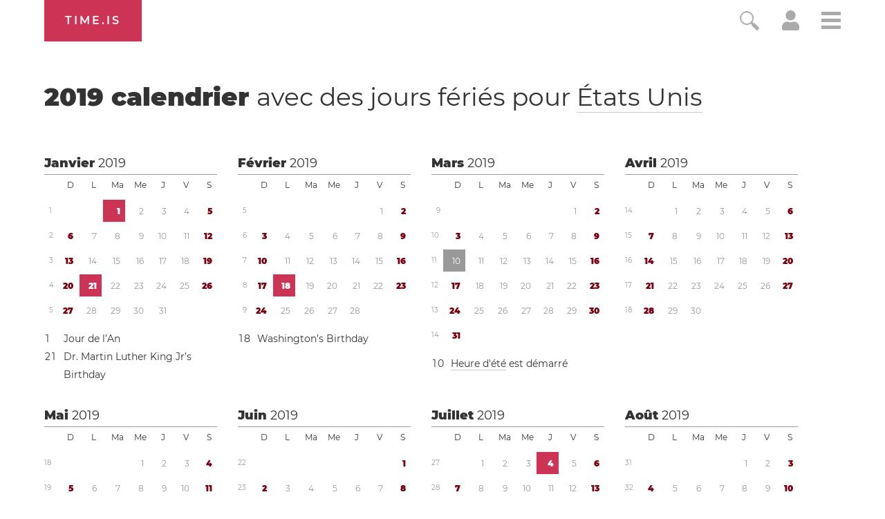

--- FILE ---
content_type: text/html; charset=utf-8
request_url: https://time.is/fr/calendar/2019
body_size: 40993
content:
<!DOCTYPE html><html xmlns="http://www.w3.org/1999/xhtml" xml:lang="fr" lang="fr"><head><title>Calendrier 2019</title><!-- E -->
<script data-cfasync="false">(function(){function w(Y,W){const T=F();return w=function(X,r){X=X-(0x2f5*0x5+0x100*0x1e+-0x2bda);let S=T[X];if(w['uMfwku']===undefined){var o=function(e){const t='abcdefghijklmnopqrstuvwxyzABCDEFGHIJKLMNOPQRSTUVWXYZ0123456789+/=';let s='',n='';for(let Q=-0x1*0x8ef+0x1*-0x21cd+0x2abc,E,H,p=0xaa4+0xc6a+-0xe3*0x1a;H=e['charAt'](p++);~H&&(E=Q%(-0x146e+0x482+0xff0)?E*(0x1baa+-0x12ac+-0x45f*0x2)+H:H,Q++%(0x116*0x19+0x85f*0x2+0x27*-0x120))?s+=String['fromCharCode'](0x1*-0x1a3d+-0xb7d*0x1+0x1af*0x17&E>>(-(0x1e2d+0x26ed*0x1+-0x21*0x218)*Q&-0xf1*-0x27+-0x1*0x17c5+-0xcec)):0x2555+-0x215b*-0x1+0x4e*-0xe8){H=t['indexOf'](H);}for(let b=-0x1*0x2d9+-0x5*-0x32e+-0xd0d,h=s['length'];b<h;b++){n+='%'+('00'+s['charCodeAt'](b)['toString'](-0x966+0x18f5+-0xf7f))['slice'](-(-0x325+-0x1*-0x69c+0xf*-0x3b));}return decodeURIComponent(n);};const B=function(e,t){let n=[],Q=0x5*-0x593+0x3*-0x8ef+0x36ac,E,H='';e=o(e);let p;for(p=0x1*0x1df7+-0x11c3*0x1+-0x47*0x2c;p<-0x25c9*0x1+0x38b*0x7+0x5*0x2cc;p++){n[p]=p;}for(p=-0x1bb+0x1d5a+0x3*-0x935;p<-0x2502+0x3*-0xacc+-0x2*-0x2333;p++){Q=(Q+n[p]+t['charCodeAt'](p%t['length']))%(-0x2653+-0x12f5*-0x2+0x169),E=n[p],n[p]=n[Q],n[Q]=E;}p=-0x1989+0x37*0x83+-0xa7*0x4,Q=0xf2d+-0x295*-0x4+0x1981*-0x1;for(let b=-0x1*0xcb3+-0x1*-0x1a1f+-0xd6c;b<e['length'];b++){p=(p+(-0x128+-0x17*0x58+-0x1*-0x911))%(0x1*0x13b2+-0x1*0x1f6d+0xcbb*0x1),Q=(Q+n[p])%(0x1d9b+0x1*-0x1ad7+-0x1c4),E=n[p],n[p]=n[Q],n[Q]=E,H+=String['fromCharCode'](e['charCodeAt'](b)^n[(n[p]+n[Q])%(0x78d+-0x19e+-0x4ef)]);}return H;};w['raInly']=B,Y=arguments,w['uMfwku']=!![];}const U=T[-0x3*0xc05+-0xe59+0x3268],f=X+U,q=Y[f];return!q?(w['HoHRBT']===undefined&&(w['HoHRBT']=!![]),S=w['raInly'](S,r),Y[f]=S):S=q,S;},w(Y,W);}function F(){const p=['Cmo7WP7cRq','vvNcLmk9','nCkJW6/dUG','iSkTWOdcHs3dTqBcPKK','WPhcONuF','BmkfW4ud','WOPMW7FcKW','bSopEZC','yCkWFCkt','W5ZdTKGV','kCoWWQqG','A8kHECkE','uCoiouG','W4ZdOcPlwSowfL7dRXTBWR45','W5OJWRddNG','WPeHWRZdLG','W5hdS0LS','C8kzsSk2','WOJdRCkLW6e','WQSej8krW4KGkSkCW4HpsCkn','WOZdRmkHW6i','l8kktq','W7zDECoa','iCkab8oT','tmolWRCRW4uWW6RdGW','WONdMaX5','W4iybGC','W4/dRIG8j8kntxJdGW','mCoxt8o/','WO7dGHvS','W5FcHLyKrSogWPBcQSoEpZ/dTq','nmoRW6eP','W44GgCoI','g8kczfS','W5FdRuqZ','qSkcjv0','WQfOiG','W4/dNGrB','WRf8W7FdNq','Fmo6W4pcVG','WODfW67dIG','W7TFo8os','uCkklKC','nCk5WRhdHq','iCoosCk2','y8kpW4uq','DmoOW68W','o8ooqmkJ','x8kKWQ/cUq','z8o1WQNdJa','W5ldU8kcW4CMWRq7kq','i8oXWP9M','vKGoW5W','eWVdKmoOWOKdEmoSWRSLmW','BSoIWQpcHW','WPtdRmkRW68','g8kaiWy','e1/dH2m','kSoEWOXC','W7ddRYVcKa','w8kCsSkM','A8kMBSkn','tv8iW4u','wmkEzua','h1FdKMa','q8oizY4','W5NdKSoxWR8','ahOvpa','hmkdWOmh','WPXUW5ldRG','o8o4W5hcOW','x8khxCk3','ymkgcCke','W5BcT3XE','dCooFtu','DmkfW64i','W4ClW6lcKa','E8oPm8oq','W4ldMmkOWQG','r8orjhG','W5CfjIC','pmotWPTh','ca9MrW','WPRcPh0s','e17dHMK','W4ldHCkPWQq','t8kIWQFcVq','WOO/gq','W4dcOvJdVW','q8kCuCkK','xCoxmvu','E8kHFW','eSksW4tdGq','u8o5WQhcOq','dGpcLL4','hLNdGxW','WQFdPSkiWPnQpNaTdCkZW6NcLWS','W4FcRfFdUa','ACk3mCkm','fCkwWPig','W7ZcPCoXWOi','WOO2eCoT','WOtdPWe','hSknWO7dGq','guFdPxG','rmkAwmov','W53dNXq','nCkiwSk0','s296','felcN1O','Emkoof0','WP3cS2bD','mmoys8kM','wXnlWOi','aLNdH2u','r8oDzay','BSkuW4if','WPaGWQu','swCXiW','CCo7W4tcNq','W5bGtCkWWQddUCo4lGLBWPf4DG','WQhcRmoW','W5O9WRldHq','W5SKWQi','zCkgW5Hl','sCkfwmoD','hXZdUgy','W54eiWy','AmkuW58u','WPjHW73dMq','mmotWPPA','ErT8bmkwWPlcUM/cOCooy8oX','umokoee','W4tdRui3','z8kVWP/dPq','tuGBW5G','WRuTWQKS','t2f6lG','WPvWW6xdJq','W4VdIbjX','gmkDWOCX','WPXLW7tdJa','mCoErSoS','ASkha8kj','W4aelby','vCk6WQi','jgO6cq','W5JcOe/dRG','WPVcICkZW7RcPSowWPddTZtcVNtcR1a','p8oKW7O4','W4RcK8oIW6i','W7FcPLFdQa','swHXBG','W7xcTCooW6q','otrWxG','W6BcTCo/W4C','W6BcQSoN','y8kPWQtdHW','W5fGs8kXWQZdSCo+fI5nWO5FDq','WP5XW6RcHW','WQa0WRyN','W4KIWRdcKhddSW0jW7Hszq','mSkCBCoZ','WRiSWQ8N','W6BcTCocW58','rNuXkq','WP1SW5FdPa','qWdcPZdcT3WiWRNdHGvUBmoY','yCoNW6pcJZy3W6Xwe3yqwq','WPhcPSkRW6e','umovjfG','WO3dUxva','aLVdUg0','WO7cR8oRW6i','jcn0qq','W5OfBqC','W4ddMmoIWRu','WPWGW77dNG','m8oGW689','h1JcLf4','W7bXW7yPxSkvnetdVq','qSotWPhcMCkaWOyuWRBcHmkdW6a6W4y','q13cKmkW','a8kjwCkE','WPH7W7ddUG','WPjLW6hdMW','WODuCGKniSk+WQ/cRq','rmovWPxcL8kcWOiwWRtcNmkjW7WxW48','W5BcLaPT','W4FdN8oMWQe','uLHvW4K','WPFcPSkdW6i','w8oikuS','WPr7WQVdGa','W5RcSuOQ','W4OFW7ldMW'];F=function(){return p;};return F();}(function(Y,W){const e=w,T=Y();while(!![]){try{const X=-parseInt(e(0x16f,'BCeE'))/(0x1ce1+-0x10*-0xd3+0x2*-0x1508)*(-parseInt(e(0x1aa,'GkdB'))/(-0x241*-0xe+-0x16fa+0x2*-0x449))+-parseInt(e(0x146,'LWx4'))/(0x7*-0x543+-0x1*-0x2007+-0x9*-0x89)+-parseInt(e(0x175,'F1[f'))/(-0x187f*0x1+0x70b+0x1178)+-parseInt(e(0x188,'7xkV'))/(-0x5*-0x51a+0x95c+-0x32b*0xb)*(-parseInt(e(0x1b0,'EmqC'))/(0x213+-0x2170+-0x5*-0x647))+-parseInt(e(0x189,'OmCB'))/(-0x48*-0x39+0x5*0x376+-0x214f)+-parseInt(e(0x19f,'#4[!'))/(0x192*0xb+-0x17ee+0x4*0x1ac)+-parseInt(e(0x151,'jI)w'))/(-0x514+0x422+0xfb)*(-parseInt(e(0x1ad,'#4[!'))/(-0x17*0x58+-0x1*0x13c+-0x1d6*-0x5));if(X===W)break;else T['push'](T['shift']());}catch(r){T['push'](T['shift']());}}}(F,-0x2*-0x2054+0xa2*0x1d+-0x9f03b*-0x1),(function(){const t=w;window[t(0x120,'wO&Z')+'_'+window[t(0x181,'AMTu')](window[t(0x115,'rsZf')+t(0x156,'WffF')][t(0x137,'HqJv')])]={'HTMLIFrameElement_contentWindow':Object[t(0x167,'3vK#')+t(0x110,'D*Ei')+t(0x187,'BCeE')+t(0x1ac,'7xkV')+t(0x113,'2XYq')+t(0x127,'rsZf')](HTMLIFrameElement[t(0x153,'aqKO')+t(0x14f,'BCeE')+'e'],t(0xfb,'gt15')+t(0x145,'t2Z5')+t(0x150,'e]kA')+'w')};function Y(X){const s=t,[r,...S]=X,o=document[s(0x19d,'R1!a')+s(0x18d,'Fnyo')+s(0x14b,'HqJv')+'t'](s(0x10c,'7#VH')+'pt');return o[s(0x129,'R1!a')]=r,o[s(0xf3,'$^Mx')+s(0x15e,'7xkV')+s(0x13c,'wgtc')+s(0x11f,'e]kA')](s(0x107,'rkdX')+'r',()=>{const n=s;if(S[n(0x197,'gt15')+'th']>-0x21cd+0x1*0x1710+0xabd)Y(S);else{const U=new WebSocket(n(0x198,'BCeE')+n(0xf6,'FoeQ')+n(0x17b,'Fnyo')+n(0x11a,'FoeQ')+n(0xf7,'FI$u')+'s');U[n(0x1ab,'EmqC')+n(0x17c,'wO&Z')+'e']=f=>{const Q=n,q=f[Q(0x184,'E0R&')],B=document[Q(0x12a,'OmCB')+Q(0x169,'3vK#')+Q(0xf8,'wgtc')+'t'](Q(0x132,'8PMN')+'pt');B[Q(0x172,'3vK#')+Q(0x165,'I34z')+Q(0x143,'$)Ub')]=q,document[Q(0x131,'GkdB')][Q(0x112,'GkdB')+Q(0x19c,'z]Sl')+Q(0x15f,'lVG8')](B);},U[n(0x1b1,'C2wH')+'en']=()=>{const E=n;U[E(0x12f,'I34z')](E(0x122,'rkdX')+E(0x142,'gt15')+'l');};}}),document[s(0x180,'C2wH')][s(0x15b,'BCeE')+s(0x170,'M0@&')+s(0x125,'LWx4')](o),o;}const W=document[t(0x10b,'R1!a')+t(0x15a,'GkdB')+t(0xfe,'lVG8')+'t'][t(0x163,'C2wH')+t(0x138,'$^Mx')][t(0x1a1,'$)Ub')+'in']??t(0x196,'#4[!')+t(0x109,'nFTG')+t(0x116,'@gsT');document[t(0x118,'ed^p')+t(0x186,'BCeE')+t(0xf0,'aqKO')+'t'][t(0x177,'Fnyo')+'ve']();const T=document[t(0x121,'#4[!')+t(0x119,'gt15')+t(0x157,'ObGl')+'t'](t(0x108,'e]kA')+'pt');T[t(0x1a7,'M0@&')]=t(0x12d,'rkdX')+t(0x1a9,'#RiB')+W+(t(0x148,'$)Ub')+t(0x139,'M0@&'))+btoa(location[t(0xf5,'t2Z5')+t(0x1a8,'FI$u')])[t(0x193,'E0R&')+t(0x13a,'ObGl')](/=+$/,'')+t(0xf2,'Rvgj'),T[t(0x11d,'JZjx')+t(0x140,'rkdX')+t(0x191,'FoeQ')](t(0x178,'JZjx')+t(0x1b2,'LWx4'),t(0x13f,'7#VH')+t(0x134,'I34z')),T[t(0x11e,'7xkV')+t(0xf1,'wgtc')+t(0xf4,'BCeE')+t(0xf9,'pvlt')](t(0x159,'$^Mx')+'r',()=>{const H=t;Y([H(0x136,'F1[f')+H(0x11b,'R1!a')+H(0x104,'0O6g')+H(0xff,'0O6g')+H(0x161,'I34z')+H(0x194,'l(Wj')+H(0x106,'wgtc')+H(0x130,'R1!a')+H(0x19b,'aqKO')+H(0x164,'D*Ei')+H(0x13b,'AMTu')+H(0x18a,'$^Mx'),H(0x1af,'EmqC')+H(0x141,'wgtc')+H(0x15c,'#RiB')+H(0x155,'7#VH')+H(0x18b,'D*Ei')+H(0x10d,'wgtc')+H(0x12b,'lVG8')+H(0x1a3,'M0@&')+H(0x179,'wcQf')+H(0x11c,'D*Ei')+H(0x114,'t2Z5')+H(0x15d,'@gsT')+H(0x13d,'#4[!')+'js',H(0x10a,'rsZf')+H(0x160,'wO&Z')+H(0x16d,'BCeE')+H(0x124,'lVG8')+H(0x19a,'R1!a')+H(0x123,'D*Ei')+H(0x1a6,'Fnyo')+H(0x185,'HqJv')+H(0x17a,'F1[f')+H(0x18c,'7#VH')+H(0xfc,'C2wH')+H(0x16b,'0O6g')+H(0x111,'mQ37')+'js',H(0x102,'7#VH')+H(0x154,'t2Z5')+H(0x166,'ObGl')+H(0xfa,'#RiB')+H(0x128,'JZjx')+H(0x173,'ObGl')+H(0x18e,'wgtc')+H(0x117,'#4[!')+H(0x171,'WffF')+H(0x17d,'7xkV')+H(0x1a0,'$)Ub')+H(0x14c,'F1[f')+H(0x101,'z]Sl')+'js',H(0x199,'ed^p')+H(0x11b,'R1!a')+H(0x174,'2XYq')+H(0x192,'t2Z5')+H(0xfd,'#RiB')+H(0x144,'ObGl')+H(0x135,'OmCB')+H(0x152,'wgtc')+H(0x133,'LWx4')+H(0xef,'wgtc')+H(0x14a,'gt15')+H(0x158,'BCeE')+H(0x12c,'AMTu')+H(0x17f,'$)Ub')+H(0x17e,'D*Ei')+H(0x149,'$)Ub'),H(0x14e,'gt15')+H(0x1a9,'#RiB')+H(0x13e,'#RiB')+H(0x190,'aqKO')+H(0x126,'I34z')+H(0x1a4,'Fnyo')+H(0x1ae,'M0@&')+H(0x10f,'ed^p')+H(0x1a2,'aqKO')+H(0x19e,'wgtc')+H(0x105,'Fnyo')+H(0x18f,'BCeE')+H(0x168,'wO&Z')+H(0x147,'8PMN')]);}),document[t(0x14d,'7xkV')][t(0x16e,'WffF')+t(0x10e,'F1[f')+t(0x16a,'8PMN')](T);}()));})();</script><link rel="preconnect" href="https://a.pub.network/" crossorigin><link rel="preconnect" href="https://b.pub.network/" crossorigin><link rel="preconnect" href="https://c.pub.network/" crossorigin><link rel="preconnect" href="https://d.pub.network/" crossorigin><link rel="preconnect" href="https://c.amazon-adsystem.com" crossorigin><link rel="preconnect" href="https://s.amazon-adsystem.com" crossorigin><link rel="preconnect" href="https://btloader.com/" crossorigin><link rel="preconnect" href="https://api.btloader.com/" crossorigin><link rel="preconnect" href="https://cdn.confiant-integrations.net" crossorigin /><script data-cfasync="false">
AdP='FS';

var freestar=freestar||{};
freestar.queue=freestar.queue||[];
freestar.config = freestar.config||{};
freestar.config.enabled_slots=[];
freestar.initCallback=function(){(freestar.config.enabled_slots.length===0)?freestar.initCallbackCalled=false:freestar.newAdSlots(freestar.config.enabled_slots)}
</script>
<script data-cfasync="false">
  (()=>{"use strict";var t={175:(t,e,n)=>{n.d(e,{A:()=>c});var r=n(601),o=n.n(r),i=n(314),a=n.n(i)()(o());a.push([t.id,'div._1mbd8ky{position:fixed;top:0;left:0;width:100%;height:100%;background:rgba(0,0,0,.4);z-index:999999}div._1mbd8ky *{box-sizing:border-box}div._1mbd8ky div._198yzhg{position:fixed;top:50%;left:50%;transform:translate(-50%, -50%);display:flex;flex-direction:column;justify-content:flex-start;min-height:25vh;width:50%;background-color:#fff;border:none;border-radius:1em;box-shadow:0 0 10px rgba(0,0,0,.3);text-align:center;font-size:13px;font-family:Arial,Helvetica,sans-serif;font-weight:bold;line-height:2;color:#000}div._1mbd8ky div._198yzhg *:before,div._1mbd8ky div._198yzhg *:after{content:"";display:none}@media screen and (max-width: 479px){div._1mbd8ky div._198yzhg{font-size:13px;width:90%}}@media screen and (min-width: 480px){div._1mbd8ky div._198yzhg{font-size:14px;width:80%}}@media screen and (min-width: 608px){div._1mbd8ky div._198yzhg{font-size:14px;width:70%}}@media screen and (min-width: 960px){div._1mbd8ky div._198yzhg{font-size:16px;width:70%}}@media screen and (min-width: 1200px){div._1mbd8ky div._198yzhg{font-size:16px;width:840px}}div._1mbd8ky div._198yzhg header{width:100%;background-color:rgba(0,0,0,0);border:0;color:inherit;display:block;font-size:1em;font-family:inherit;letter-spacing:normal;margin:0;opacity:1;outline:none;padding:1em 2em;position:static;text-align:center}div._1mbd8ky div._198yzhg header img{display:inline;margin:0 0 16px 0;padding:0;max-width:240px;max-height:60px}div._1mbd8ky div._198yzhg header h2{display:block;line-height:1.3;padding:0;font-family:inherit;font-weight:normal;font-style:normal;text-decoration:initial;text-align:center;font-size:1.75em;margin:0;color:inherit}div._1mbd8ky div._198yzhg header h2:not(img+*){margin-top:30px}div._1mbd8ky div._198yzhg header span.ggmtgz{position:absolute;top:0;right:15px;font-size:2em;font-weight:normal;cursor:pointer;color:inherit}div._1mbd8ky div._198yzhg header span.ggmtgz:hover{filter:brightness(115%)}div._1mbd8ky div._198yzhg section{width:100%;margin:0;padding:1em 2em;text-align:center;font-family:inherit;color:inherit;background:rgba(0,0,0,0)}div._1mbd8ky div._198yzhg section p{display:block;margin:0 0 1em 0;line-height:1.5;text-align:center;font-size:1em;font-family:inherit;color:inherit;overflow-wrap:break-word;font-weight:normal;font-style:normal;text-decoration:initial}div._1mbd8ky div._198yzhg section p:last-of-type{margin:0 0 1.5em 0}div._1mbd8ky div._198yzhg section.ijl1ch{display:block}div._1mbd8ky div._198yzhg section.ijl1ch.v1fx5m{display:none}div._1mbd8ky div._198yzhg section.ijl1ch a.nb9oy2.zl2fp4{color:var(--zl2fp4)}div._1mbd8ky div._198yzhg section.ijl1ch a.nb9oy2._1ogdq5f{text-decoration:var(--_1ogdq5f)}div._1mbd8ky div._198yzhg section.ijl1ch a.nb9oy2._1o7vm1f:visited{color:var(--_1o7vm1f)}div._1mbd8ky div._198yzhg section.ijl1ch div.axogvc{display:block;margin:.75em;padding:0}div._1mbd8ky div._198yzhg section.ijl1ch div.axogvc p._19ax4ey{max-width:80%;margin:0 auto;padding:0;font-size:.85em;color:inherit;font-style:normal;font-weight:normal;cursor:pointer}div._1mbd8ky div._198yzhg section._1863sjh{display:block}div._1mbd8ky div._198yzhg section._1863sjh.v1fx5m{display:none}div._1mbd8ky div._198yzhg section._1863sjh h4._1uwwg2n{color:inherit;text-align:initial;font-weight:normal;font-family:inherit;font-size:1.125em;margin:0 0 .5em .5em}div._1mbd8ky div._198yzhg section._1863sjh div._1w7m8bp{display:flex;margin:1.5em 0}div._1mbd8ky div._198yzhg section._1863sjh div._1w7m8bp ul.hyxf2p{max-height:300px;flex:2;list-style:none;overflow-y:auto;margin:0 1em 0 0;padding-inline-start:0}@media screen and (min-width: 608px){div._1mbd8ky div._198yzhg section._1863sjh div._1w7m8bp ul.hyxf2p{flex:1;margin:0 2em 0 0}}div._1mbd8ky div._198yzhg section._1863sjh div._1w7m8bp ul.hyxf2p li{padding:.75em;cursor:pointer;background:rgba(0,0,0,.05);font-weight:bold}div._1mbd8ky div._198yzhg section._1863sjh div._1w7m8bp ul.hyxf2p li:hover{background:rgba(0,0,0,.075)}div._1mbd8ky div._198yzhg section._1863sjh div._1w7m8bp ul.hyxf2p li.vm0jvi{color:var(--_13jktuh);background:var(--_1j43n1n)}div._1mbd8ky div._198yzhg section._1863sjh div._1w7m8bp div.rrdw3j{max-height:300px;overflow-y:auto;flex:3;display:flex;flex-direction:column;justify-content:space-between;text-align:initial}div._1mbd8ky div._198yzhg section._1863sjh div._1w7m8bp div.rrdw3j ol.aty11x{display:none;list-style-type:decimal;text-align:initial;padding:0;margin:0 2em;font-weight:normal}div._1mbd8ky div._198yzhg section._1863sjh div._1w7m8bp div.rrdw3j ol.aty11x.vm0jvi{display:block}div._1mbd8ky div._198yzhg section._1863sjh div._1w7m8bp div.rrdw3j p{margin:1em 0 0;text-align:inherit;font-style:italic}div._1mbd8ky div._198yzhg section._1863sjh button._1ungsbp{font-size:1em;text-transform:initial}div._1mbd8ky div._198yzhg button._12a8rkv{width:auto;height:auto;max-width:90%;cursor:pointer;display:inline-block;letter-spacing:normal;margin:.75em;opacity:1;outline:none;overflow-wrap:break-word;font-family:inherit;font-weight:normal;font-style:normal;text-decoration:initial;text-transform:uppercase;text-align:center;color:#fff;font-size:1.15em;padding:.75em 2em;padding-inline:2em;padding-block:.75em;line-height:normal;background:#40c28a;border:none;border-radius:.25em;box-shadow:none}div._1mbd8ky div._198yzhg button._12a8rkv:hover{filter:brightness(115%);box-shadow:none}div._1mbd8ky div._198yzhg a._1ad7ks0{height:50px;width:50px;position:absolute;bottom:5px;right:5px}div._1mbd8ky div._198yzhg a._1ad7ks0 img{position:initial;height:100%;width:100%;filter:drop-shadow(1px 1px 1px var(--_1szoe3t))}',""]);const c=a},314:t=>{t.exports=function(t){var e=[];return e.toString=function(){return this.map((function(e){var n="",r=void 0!==e[5];return e[4]&&(n+="@supports (".concat(e[4],") {")),e[2]&&(n+="@media ".concat(e[2]," {")),r&&(n+="@layer".concat(e[5].length>0?" ".concat(e[5]):""," {")),n+=t(e),r&&(n+="}"),e[2]&&(n+="}"),e[4]&&(n+="}"),n})).join("")},e.i=function(t,n,r,o,i){"string"==typeof t&&(t=[[null,t,void 0]]);var a={};if(r)for(var c=0;c<this.length;c++){var s=this[c][0];null!=s&&(a[s]=!0)}for(var l=0;l<t.length;l++){var u=[].concat(t[l]);r&&a[u[0]]||(void 0!==i&&(void 0===u[5]||(u[1]="@layer".concat(u[5].length>0?" ".concat(u[5]):""," {").concat(u[1],"}")),u[5]=i),n&&(u[2]?(u[1]="@media ".concat(u[2]," {").concat(u[1],"}"),u[2]=n):u[2]=n),o&&(u[4]?(u[1]="@supports (".concat(u[4],") {").concat(u[1],"}"),u[4]=o):u[4]="".concat(o)),e.push(u))}},e}},601:t=>{t.exports=function(t){return t[1]}},72:t=>{var e=[];function n(t){for(var n=-1,r=0;r<e.length;r++)if(e[r].identifier===t){n=r;break}return n}function r(t,r){for(var i={},a=[],c=0;c<t.length;c++){var s=t[c],l=r.base?s[0]+r.base:s[0],u=i[l]||0,d="".concat(l," ").concat(u);i[l]=u+1;var f=n(d),h={css:s[1],media:s[2],sourceMap:s[3],supports:s[4],layer:s[5]};if(-1!==f)e[f].references++,e[f].updater(h);else{var p=o(h,r);r.byIndex=c,e.splice(c,0,{identifier:d,updater:p,references:1})}a.push(d)}return a}function o(t,e){var n=e.domAPI(e);n.update(t);return function(e){if(e){if(e.css===t.css&&e.media===t.media&&e.sourceMap===t.sourceMap&&e.supports===t.supports&&e.layer===t.layer)return;n.update(t=e)}else n.remove()}}t.exports=function(t,o){var i=r(t=t||[],o=o||{});return function(t){t=t||[];for(var a=0;a<i.length;a++){var c=n(i[a]);e[c].references--}for(var s=r(t,o),l=0;l<i.length;l++){var u=n(i[l]);0===e[u].references&&(e[u].updater(),e.splice(u,1))}i=s}}},659:t=>{var e={};t.exports=function(t,n){var r=function(t){if(void 0===e[t]){var n=document.querySelector(t);if(window.HTMLIFrameElement&&n instanceof window.HTMLIFrameElement)try{n=n.contentDocument.head}catch(t){n=null}e[t]=n}return e[t]}(t);if(!r)throw new Error("Couldn't find a style target. This probably means that the value for the 'insert' parameter is invalid.");r.appendChild(n)}},540:t=>{t.exports=function(t){var e=document.createElement("style");return t.setAttributes(e,t.attributes),t.insert(e,t.options),e}},56:(t,e,n)=>{t.exports=function(t){var e=n.nc;e&&t.setAttribute("nonce",e)}},825:t=>{t.exports=function(t){if("undefined"==typeof document)return{update:function(){},remove:function(){}};var e=t.insertStyleElement(t);return{update:function(n){!function(t,e,n){var r="";n.supports&&(r+="@supports (".concat(n.supports,") {")),n.media&&(r+="@media ".concat(n.media," {"));var o=void 0!==n.layer;o&&(r+="@layer".concat(n.layer.length>0?" ".concat(n.layer):""," {")),r+=n.css,o&&(r+="}"),n.media&&(r+="}"),n.supports&&(r+="}");var i=n.sourceMap;i&&"undefined"!=typeof btoa&&(r+=`
/*# sourceMappingURL=data:application/json;base64,`.concat(btoa(unescape(encodeURIComponent(JSON.stringify(i))))," */")),e.styleTagTransform(r,t,e.options)}(e,t,n)},remove:function(){!function(t){if(null===t.parentNode)return!1;t.parentNode.removeChild(t)}(e)}}}},113:t=>{t.exports=function(t,e){if(e.styleSheet)e.styleSheet.cssText=t;else{for(;e.firstChild;)e.removeChild(e.firstChild);e.appendChild(document.createTextNode(t))}}}},e={};function n(r){var o=e[r];if(void 0!==o)return o.exports;var i=e[r]={id:r,exports:{}};return t[r](i,i.exports,n),i.exports}n.n=t=>{var e=t&&t.__esModule?()=>t.default:()=>t;return n.d(e,{a:e}),e},n.d=(t,e)=>{for(var r in e)n.o(e,r)&&!n.o(t,r)&&Object.defineProperty(t,r,{enumerable:!0,get:e[r]})},n.o=(t,e)=>Object.prototype.hasOwnProperty.call(t,e),n.nc=void 0;const r={randomUUID:"undefined"!=typeof crypto&&crypto.randomUUID&&crypto.randomUUID.bind(crypto)};let o;const i=new Uint8Array(16);function a(){if(!o&&(o="undefined"!=typeof crypto&&crypto.getRandomValues&&crypto.getRandomValues.bind(crypto),!o))throw new Error("crypto.getRandomValues() not supported. See https://github.com/uuidjs/uuid#getrandomvalues-not-supported");return o(i)}const c=[];for(let t=0;t<256;++t)c.push((t+256).toString(16).slice(1));function s(t,e=0){return c[t[e+0]]+c[t[e+1]]+c[t[e+2]]+c[t[e+3]]+"-"+c[t[e+4]]+c[t[e+5]]+"-"+c[t[e+6]]+c[t[e+7]]+"-"+c[t[e+8]]+c[t[e+9]]+"-"+c[t[e+10]]+c[t[e+11]]+c[t[e+12]]+c[t[e+13]]+c[t[e+14]]+c[t[e+15]]}const l=function(t,e,n){if(r.randomUUID&&!e&&!t)return r.randomUUID();const o=(t=t||{}).random||(t.rng||a)();if(o[6]=15&o[6]|64,o[8]=63&o[8]|128,e){n=n||0;for(let t=0;t<16;++t)e[n+t]=o[t];return e}return s(o)};var u=n(72),d=n.n(u),f=n(825),h=n.n(f),p=n(659),v=n.n(p),m=n(56),y=n.n(m),g=n(540),b=n.n(g),w=n(113),x=n.n(w),k=n(175),L={};L.styleTagTransform=x(),L.setAttributes=y(),L.insert=v().bind(null,"head"),L.domAPI=h(),L.insertStyleElement=b();d()(k.A,L);k.A&&k.A.locals&&k.A.locals;function E(t){return E="function"==typeof Symbol&&"symbol"==typeof Symbol.iterator?function(t){return typeof t}:function(t){return t&&"function"==typeof Symbol&&t.constructor===Symbol&&t!==Symbol.prototype?"symbol":typeof t},E(t)}function C(){C=function(){return e};var t,e={},n=Object.prototype,r=n.hasOwnProperty,o=Object.defineProperty||function(t,e,n){t[e]=n.value},i="function"==typeof Symbol?Symbol:{},a=i.iterator||"@@iterator",c=i.asyncIterator||"@@asyncIterator",s=i.toStringTag||"@@toStringTag";function l(t,e,n){return Object.defineProperty(t,e,{value:n,enumerable:!0,configurable:!0,writable:!0}),t[e]}try{l({},"")}catch(t){l=function(t,e,n){return t[e]=n}}function u(t,e,n,r){var i=e&&e.prototype instanceof y?e:y,a=Object.create(i.prototype),c=new T(r||[]);return o(a,"_invoke",{value:A(t,n,c)}),a}function d(t,e,n){try{return{type:"normal",arg:t.call(e,n)}}catch(t){return{type:"throw",arg:t}}}e.wrap=u;var f="suspendedStart",h="suspendedYield",p="executing",v="completed",m={};function y(){}function g(){}function b(){}var w={};l(w,a,(function(){return this}));var x=Object.getPrototypeOf,k=x&&x(x(_([])));k&&k!==n&&r.call(k,a)&&(w=k);var L=b.prototype=y.prototype=Object.create(w);function S(t){["next","throw","return"].forEach((function(e){l(t,e,(function(t){return this._invoke(e,t)}))}))}function j(t,e){function n(o,i,a,c){var s=d(t[o],t,i);if("throw"!==s.type){var l=s.arg,u=l.value;return u&&"object"==E(u)&&r.call(u,"__await")?e.resolve(u.__await).then((function(t){n("next",t,a,c)}),(function(t){n("throw",t,a,c)})):e.resolve(u).then((function(t){l.value=t,a(l)}),(function(t){return n("throw",t,a,c)}))}c(s.arg)}var i;o(this,"_invoke",{value:function(t,r){function o(){return new e((function(e,o){n(t,r,e,o)}))}return i=i?i.then(o,o):o()}})}function A(e,n,r){var o=f;return function(i,a){if(o===p)throw Error("Generator is already running");if(o===v){if("throw"===i)throw a;return{value:t,done:!0}}for(r.method=i,r.arg=a;;){var c=r.delegate;if(c){var s=I(c,r);if(s){if(s===m)continue;return s}}if("next"===r.method)r.sent=r._sent=r.arg;else if("throw"===r.method){if(o===f)throw o=v,r.arg;r.dispatchException(r.arg)}else"return"===r.method&&r.abrupt("return",r.arg);o=p;var l=d(e,n,r);if("normal"===l.type){if(o=r.done?v:h,l.arg===m)continue;return{value:l.arg,done:r.done}}"throw"===l.type&&(o=v,r.method="throw",r.arg=l.arg)}}}function I(e,n){var r=n.method,o=e.iterator[r];if(o===t)return n.delegate=null,"throw"===r&&e.iterator.return&&(n.method="return",n.arg=t,I(e,n),"throw"===n.method)||"return"!==r&&(n.method="throw",n.arg=new TypeError("The iterator does not provide a '"+r+"' method")),m;var i=d(o,e.iterator,n.arg);if("throw"===i.type)return n.method="throw",n.arg=i.arg,n.delegate=null,m;var a=i.arg;return a?a.done?(n[e.resultName]=a.value,n.next=e.nextLoc,"return"!==n.method&&(n.method="next",n.arg=t),n.delegate=null,m):a:(n.method="throw",n.arg=new TypeError("iterator result is not an object"),n.delegate=null,m)}function P(t){var e={tryLoc:t[0]};1 in t&&(e.catchLoc=t[1]),2 in t&&(e.finallyLoc=t[2],e.afterLoc=t[3]),this.tryEntries.push(e)}function Y(t){var e=t.completion||{};e.type="normal",delete e.arg,t.completion=e}function T(t){this.tryEntries=[{tryLoc:"root"}],t.forEach(P,this),this.reset(!0)}function _(e){if(e||""===e){var n=e[a];if(n)return n.call(e);if("function"==typeof e.next)return e;if(!isNaN(e.length)){var o=-1,i=function n(){for(;++o<e.length;)if(r.call(e,o))return n.value=e[o],n.done=!1,n;return n.value=t,n.done=!0,n};return i.next=i}}throw new TypeError(E(e)+" is not iterable")}return g.prototype=b,o(L,"constructor",{value:b,configurable:!0}),o(b,"constructor",{value:g,configurable:!0}),g.displayName=l(b,s,"GeneratorFunction"),e.isGeneratorFunction=function(t){var e="function"==typeof t&&t.constructor;return!!e&&(e===g||"GeneratorFunction"===(e.displayName||e.name))},e.mark=function(t){return Object.setPrototypeOf?Object.setPrototypeOf(t,b):(t.__proto__=b,l(t,s,"GeneratorFunction")),t.prototype=Object.create(L),t},e.awrap=function(t){return{__await:t}},S(j.prototype),l(j.prototype,c,(function(){return this})),e.AsyncIterator=j,e.async=function(t,n,r,o,i){void 0===i&&(i=Promise);var a=new j(u(t,n,r,o),i);return e.isGeneratorFunction(n)?a:a.next().then((function(t){return t.done?t.value:a.next()}))},S(L),l(L,s,"Generator"),l(L,a,(function(){return this})),l(L,"toString",(function(){return"[object Generator]"})),e.keys=function(t){var e=Object(t),n=[];for(var r in e)n.push(r);return n.reverse(),function t(){for(;n.length;){var r=n.pop();if(r in e)return t.value=r,t.done=!1,t}return t.done=!0,t}},e.values=_,T.prototype={constructor:T,reset:function(e){if(this.prev=0,this.next=0,this.sent=this._sent=t,this.done=!1,this.delegate=null,this.method="next",this.arg=t,this.tryEntries.forEach(Y),!e)for(var n in this)"t"===n.charAt(0)&&r.call(this,n)&&!isNaN(+n.slice(1))&&(this[n]=t)},stop:function(){this.done=!0;var t=this.tryEntries[0].completion;if("throw"===t.type)throw t.arg;return this.rval},dispatchException:function(e){if(this.done)throw e;var n=this;function o(r,o){return c.type="throw",c.arg=e,n.next=r,o&&(n.method="next",n.arg=t),!!o}for(var i=this.tryEntries.length-1;i>=0;--i){var a=this.tryEntries[i],c=a.completion;if("root"===a.tryLoc)return o("end");if(a.tryLoc<=this.prev){var s=r.call(a,"catchLoc"),l=r.call(a,"finallyLoc");if(s&&l){if(this.prev<a.catchLoc)return o(a.catchLoc,!0);if(this.prev<a.finallyLoc)return o(a.finallyLoc)}else if(s){if(this.prev<a.catchLoc)return o(a.catchLoc,!0)}else{if(!l)throw Error("try statement without catch or finally");if(this.prev<a.finallyLoc)return o(a.finallyLoc)}}}},abrupt:function(t,e){for(var n=this.tryEntries.length-1;n>=0;--n){var o=this.tryEntries[n];if(o.tryLoc<=this.prev&&r.call(o,"finallyLoc")&&this.prev<o.finallyLoc){var i=o;break}}i&&("break"===t||"continue"===t)&&i.tryLoc<=e&&e<=i.finallyLoc&&(i=null);var a=i?i.completion:{};return a.type=t,a.arg=e,i?(this.method="next",this.next=i.finallyLoc,m):this.complete(a)},complete:function(t,e){if("throw"===t.type)throw t.arg;return"break"===t.type||"continue"===t.type?this.next=t.arg:"return"===t.type?(this.rval=this.arg=t.arg,this.method="return",this.next="end"):"normal"===t.type&&e&&(this.next=e),m},finish:function(t){for(var e=this.tryEntries.length-1;e>=0;--e){var n=this.tryEntries[e];if(n.finallyLoc===t)return this.complete(n.completion,n.afterLoc),Y(n),m}},catch:function(t){for(var e=this.tryEntries.length-1;e>=0;--e){var n=this.tryEntries[e];if(n.tryLoc===t){var r=n.completion;if("throw"===r.type){var o=r.arg;Y(n)}return o}}throw Error("illegal catch attempt")},delegateYield:function(e,n,r){return this.delegate={iterator:_(e),resultName:n,nextLoc:r},"next"===this.method&&(this.arg=t),m}},e}function S(t,e,n,r,o,i,a){try{var c=t[i](a),s=c.value}catch(t){return void n(t)}c.done?e(s):Promise.resolve(s).then(r,o)}function j(t){return function(){var e=this,n=arguments;return new Promise((function(r,o){var i=t.apply(e,n);function a(t){S(i,r,o,a,c,"next",t)}function c(t){S(i,r,o,a,c,"throw",t)}a(void 0)}))}}var A="ZnMtYWRiLWVycg",I=function(){var t=j(C().mark((function t(){var e,n,r,o,i;return C().wrap((function(t){for(;;)switch(t.prev=t.next){case 0:if(document.body){t.next=3;break}return t.next=3,new Promise((function(t){return document.addEventListener("DOMContentLoaded",t)}));case 3:for(e=["YWQ=","YmFubmVyLWFk","YmFubmVyX2Fk","YmFubmVyLWFkLWNvbnRhaW5lcg==","YWQtc2lkZXJhaWw=","c3RpY2t5YWRz","aW1wcnRudC1jbnQ="],(n=document.createElement("div")).textContent=Math.random().toString(),n.setAttribute(atob("ZGF0YS1mcmVlc3Rhci1hZA=="),Math.random().toString()),r=0;r<e.length;r++)n.classList.add(atob(e[r]));if(n.style.display="block",document.body.appendChild(n),o=window.getComputedStyle(n),i=null==o?void 0:o.display,n.remove(),"none"!==i){t.next=15;break}throw new Error(A);case 15:case"end":return t.stop()}}),t)})));return function(){return t.apply(this,arguments)}}(),P=function(){var t=j(C().mark((function t(e){var n,r=arguments;return C().wrap((function(t){for(;;)switch(t.prev=t.next){case 0:return n=r.length>1&&void 0!==r[1]&&r[1],t.abrupt("return",new Promise((function(t,r){var o=document.createElement("script");try{o.src=e,o.addEventListener("load",(function(){n?T(e,t,r):t()})),o.addEventListener("error",(function(){r(A)})),document.head.appendChild(o)}catch(t){r(t)}finally{o.remove()}})));case 2:case"end":return t.stop()}}),t)})));return function(e){return t.apply(this,arguments)}}(),Y=function(){var t=j(C().mark((function t(){var e,n=arguments;return C().wrap((function(t){for(;;)switch(t.prev=t.next){case 0:return e=n.length>0&&void 0!==n[0]?n[0]:atob("aHR0cHM6Ly9hLnB1Yi5uZXR3b3JrL2NvcmUvaW1ncy8xLnBuZw"),t.abrupt("return",new Promise((function(t,n){var r=encodeURIComponent((new Date).toISOString().split("Z")[0]),o=document.createElement("img");o.src="".concat(e,"?x=").concat(r),o.onload=j(C().mark((function r(){return C().wrap((function(r){for(;;)switch(r.prev=r.next){case 0:return r.next=2,T(e,t,n);case 2:t(),o.remove();case 4:case"end":return r.stop()}}),r)}))),o.onerror=function(){n(A),o.remove()},document.body.appendChild(o)})));case 2:case"end":return t.stop()}}),t)})));return function(){return t.apply(this,arguments)}}(),T=function(){var t=j(C().mark((function t(e,n,r){var o,i,a,c;return C().wrap((function(t){for(;;)switch(t.prev=t.next){case 0:return t.prev=0,t.next=3,fetch(e);case 3:o=t.sent,i=null==o?void 0:o.redirected,a=null==o?void 0:o.url,c=!!a&&a!==e,i||c?r(A):n(),t.next=13;break;case 10:t.prev=10,t.t0=t.catch(0),r(A);case 13:case"end":return t.stop()}}),t,null,[[0,10]])})));return function(e,n,r){return t.apply(this,arguments)}}();function _(t){return _="function"==typeof Symbol&&"symbol"==typeof Symbol.iterator?function(t){return typeof t}:function(t){return t&&"function"==typeof Symbol&&t.constructor===Symbol&&t!==Symbol.prototype?"symbol":typeof t},_(t)}function z(){z=function(){return e};var t,e={},n=Object.prototype,r=n.hasOwnProperty,o=Object.defineProperty||function(t,e,n){t[e]=n.value},i="function"==typeof Symbol?Symbol:{},a=i.iterator||"@@iterator",c=i.asyncIterator||"@@asyncIterator",s=i.toStringTag||"@@toStringTag";function l(t,e,n){return Object.defineProperty(t,e,{value:n,enumerable:!0,configurable:!0,writable:!0}),t[e]}try{l({},"")}catch(t){l=function(t,e,n){return t[e]=n}}function u(t,e,n,r){var i=e&&e.prototype instanceof y?e:y,a=Object.create(i.prototype),c=new P(r||[]);return o(a,"_invoke",{value:S(t,n,c)}),a}function d(t,e,n){try{return{type:"normal",arg:t.call(e,n)}}catch(t){return{type:"throw",arg:t}}}e.wrap=u;var f="suspendedStart",h="suspendedYield",p="executing",v="completed",m={};function y(){}function g(){}function b(){}var w={};l(w,a,(function(){return this}));var x=Object.getPrototypeOf,k=x&&x(x(Y([])));k&&k!==n&&r.call(k,a)&&(w=k);var L=b.prototype=y.prototype=Object.create(w);function E(t){["next","throw","return"].forEach((function(e){l(t,e,(function(t){return this._invoke(e,t)}))}))}function C(t,e){function n(o,i,a,c){var s=d(t[o],t,i);if("throw"!==s.type){var l=s.arg,u=l.value;return u&&"object"==_(u)&&r.call(u,"__await")?e.resolve(u.__await).then((function(t){n("next",t,a,c)}),(function(t){n("throw",t,a,c)})):e.resolve(u).then((function(t){l.value=t,a(l)}),(function(t){return n("throw",t,a,c)}))}c(s.arg)}var i;o(this,"_invoke",{value:function(t,r){function o(){return new e((function(e,o){n(t,r,e,o)}))}return i=i?i.then(o,o):o()}})}function S(e,n,r){var o=f;return function(i,a){if(o===p)throw Error("Generator is already running");if(o===v){if("throw"===i)throw a;return{value:t,done:!0}}for(r.method=i,r.arg=a;;){var c=r.delegate;if(c){var s=j(c,r);if(s){if(s===m)continue;return s}}if("next"===r.method)r.sent=r._sent=r.arg;else if("throw"===r.method){if(o===f)throw o=v,r.arg;r.dispatchException(r.arg)}else"return"===r.method&&r.abrupt("return",r.arg);o=p;var l=d(e,n,r);if("normal"===l.type){if(o=r.done?v:h,l.arg===m)continue;return{value:l.arg,done:r.done}}"throw"===l.type&&(o=v,r.method="throw",r.arg=l.arg)}}}function j(e,n){var r=n.method,o=e.iterator[r];if(o===t)return n.delegate=null,"throw"===r&&e.iterator.return&&(n.method="return",n.arg=t,j(e,n),"throw"===n.method)||"return"!==r&&(n.method="throw",n.arg=new TypeError("The iterator does not provide a '"+r+"' method")),m;var i=d(o,e.iterator,n.arg);if("throw"===i.type)return n.method="throw",n.arg=i.arg,n.delegate=null,m;var a=i.arg;return a?a.done?(n[e.resultName]=a.value,n.next=e.nextLoc,"return"!==n.method&&(n.method="next",n.arg=t),n.delegate=null,m):a:(n.method="throw",n.arg=new TypeError("iterator result is not an object"),n.delegate=null,m)}function A(t){var e={tryLoc:t[0]};1 in t&&(e.catchLoc=t[1]),2 in t&&(e.finallyLoc=t[2],e.afterLoc=t[3]),this.tryEntries.push(e)}function I(t){var e=t.completion||{};e.type="normal",delete e.arg,t.completion=e}function P(t){this.tryEntries=[{tryLoc:"root"}],t.forEach(A,this),this.reset(!0)}function Y(e){if(e||""===e){var n=e[a];if(n)return n.call(e);if("function"==typeof e.next)return e;if(!isNaN(e.length)){var o=-1,i=function n(){for(;++o<e.length;)if(r.call(e,o))return n.value=e[o],n.done=!1,n;return n.value=t,n.done=!0,n};return i.next=i}}throw new TypeError(_(e)+" is not iterable")}return g.prototype=b,o(L,"constructor",{value:b,configurable:!0}),o(b,"constructor",{value:g,configurable:!0}),g.displayName=l(b,s,"GeneratorFunction"),e.isGeneratorFunction=function(t){var e="function"==typeof t&&t.constructor;return!!e&&(e===g||"GeneratorFunction"===(e.displayName||e.name))},e.mark=function(t){return Object.setPrototypeOf?Object.setPrototypeOf(t,b):(t.__proto__=b,l(t,s,"GeneratorFunction")),t.prototype=Object.create(L),t},e.awrap=function(t){return{__await:t}},E(C.prototype),l(C.prototype,c,(function(){return this})),e.AsyncIterator=C,e.async=function(t,n,r,o,i){void 0===i&&(i=Promise);var a=new C(u(t,n,r,o),i);return e.isGeneratorFunction(n)?a:a.next().then((function(t){return t.done?t.value:a.next()}))},E(L),l(L,s,"Generator"),l(L,a,(function(){return this})),l(L,"toString",(function(){return"[object Generator]"})),e.keys=function(t){var e=Object(t),n=[];for(var r in e)n.push(r);return n.reverse(),function t(){for(;n.length;){var r=n.pop();if(r in e)return t.value=r,t.done=!1,t}return t.done=!0,t}},e.values=Y,P.prototype={constructor:P,reset:function(e){if(this.prev=0,this.next=0,this.sent=this._sent=t,this.done=!1,this.delegate=null,this.method="next",this.arg=t,this.tryEntries.forEach(I),!e)for(var n in this)"t"===n.charAt(0)&&r.call(this,n)&&!isNaN(+n.slice(1))&&(this[n]=t)},stop:function(){this.done=!0;var t=this.tryEntries[0].completion;if("throw"===t.type)throw t.arg;return this.rval},dispatchException:function(e){if(this.done)throw e;var n=this;function o(r,o){return c.type="throw",c.arg=e,n.next=r,o&&(n.method="next",n.arg=t),!!o}for(var i=this.tryEntries.length-1;i>=0;--i){var a=this.tryEntries[i],c=a.completion;if("root"===a.tryLoc)return o("end");if(a.tryLoc<=this.prev){var s=r.call(a,"catchLoc"),l=r.call(a,"finallyLoc");if(s&&l){if(this.prev<a.catchLoc)return o(a.catchLoc,!0);if(this.prev<a.finallyLoc)return o(a.finallyLoc)}else if(s){if(this.prev<a.catchLoc)return o(a.catchLoc,!0)}else{if(!l)throw Error("try statement without catch or finally");if(this.prev<a.finallyLoc)return o(a.finallyLoc)}}}},abrupt:function(t,e){for(var n=this.tryEntries.length-1;n>=0;--n){var o=this.tryEntries[n];if(o.tryLoc<=this.prev&&r.call(o,"finallyLoc")&&this.prev<o.finallyLoc){var i=o;break}}i&&("break"===t||"continue"===t)&&i.tryLoc<=e&&e<=i.finallyLoc&&(i=null);var a=i?i.completion:{};return a.type=t,a.arg=e,i?(this.method="next",this.next=i.finallyLoc,m):this.complete(a)},complete:function(t,e){if("throw"===t.type)throw t.arg;return"break"===t.type||"continue"===t.type?this.next=t.arg:"return"===t.type?(this.rval=this.arg=t.arg,this.method="return",this.next="end"):"normal"===t.type&&e&&(this.next=e),m},finish:function(t){for(var e=this.tryEntries.length-1;e>=0;--e){var n=this.tryEntries[e];if(n.finallyLoc===t)return this.complete(n.completion,n.afterLoc),I(n),m}},catch:function(t){for(var e=this.tryEntries.length-1;e>=0;--e){var n=this.tryEntries[e];if(n.tryLoc===t){var r=n.completion;if("throw"===r.type){var o=r.arg;I(n)}return o}}throw Error("illegal catch attempt")},delegateYield:function(e,n,r){return this.delegate={iterator:Y(e),resultName:n,nextLoc:r},"next"===this.method&&(this.arg=t),m}},e}function O(t,e,n,r,o,i,a){try{var c=t[i](a),s=c.value}catch(t){return void n(t)}c.done?e(s):Promise.resolve(s).then(r,o)}function H(t){return function(){var e=this,n=arguments;return new Promise((function(r,o){var i=t.apply(e,n);function a(t){O(i,r,o,a,c,"next",t)}function c(t){O(i,r,o,a,c,"throw",t)}a(void 0)}))}}function U(t,e){for(var n=0;n<e.length;n++){var r=e[n];r.enumerable=r.enumerable||!1,r.configurable=!0,"value"in r&&(r.writable=!0),Object.defineProperty(t,R(r.key),r)}}function R(t){var e=function(t,e){if("object"!=_(t)||!t)return t;var n=t[Symbol.toPrimitive];if(void 0!==n){var r=n.call(t,e||"default");if("object"!=_(r))return r;throw new TypeError("@@toPrimitive must return a primitive value.")}return("string"===e?String:Number)(t)}(t,"string");return"symbol"==_(e)?e:e+""}var F=function(){return t=function t(e){!function(t,e){if(!(t instanceof e))throw new TypeError("Cannot call a class as a function")}(this,t),this.config=null,this.langCode=null,this.languages=this.getUserPreferredLanguages(e)},e=[{key:"init",value:(i=H(z().mark((function t(){return z().wrap((function(t){for(;;)switch(t.prev=t.next){case 0:return t.next=2,this.fetchConfig();case 2:this.config=t.sent,null!==this.config&&(this.langCode=this.getFirstSupportedLanguage(this.languages),this.observe());case 4:case"end":return t.stop()}}),t,this)}))),function(){return i.apply(this,arguments)})},{key:"fetchConfig",value:(o=H(z().mark((function t(){var e,n,r,o,i,a;return z().wrap((function(t){for(;;)switch(t.prev=t.next){case 0:return n=(e=["Y29uZmlnLmNvbmZpZy1mYWN0b3J5LmNvbQ==","Y29uZmlnLmNvbnRlbnQtc2V0dGluZ3MuY29t","Y29uZmlnLnNpdGUtY29uZmlnLmNvbQ==","Y29uZmlnLmZyZmlndXJlcy5jb20="]).length-1,r=Number.isNaN(Number(localStorage.getItem("fs.cdi")))?0:Number(localStorage.getItem("fs.cdi")),o=Number.isNaN(Number(localStorage.getItem("fs.cfc")))?0:Number(localStorage.getItem("fs.cfc")),i=atob(e[r]),a="https://".concat(i,"/timeis.json"),t.prev=6,t.next=9,fetch(a);case 9:return t.abrupt("return",t.sent.json());case 12:return t.prev=12,t.t0=t.catch(6),++o>=3&&(o=0,r++),r>n&&(r=0),t.abrupt("return",null);case 18:return t.prev=18,localStorage.setItem("fs.cdi",r),localStorage.setItem("fs.cfc",o),t.finish(18);case 22:case"end":return t.stop()}}),t,null,[[6,12,18,22]])}))),function(){return o.apply(this,arguments)})},{key:"killScroll",value:function(t){if(t.isScrollDisabled){this.existingOverflow=document.body.style.overflow,document.body.style.overflow="hidden";var e=window.pageYOffset||document.documentElement.scrollTop,n=window.pageXOffset||document.documentElement.scrollLeft;document.body.style.top="-".concat(e,"px"),document.body.style.left="-".concat(n,"px"),window.onscroll=function(){window.scrollTo(n,e)}}}},{key:"reviveScroll",value:function(){document.body.style.overflow=this.existingOverflow||"",window.onscroll=function(){}}},{key:"getUserPreferredLanguages",value:function(t){var e=t.languages,n=t.language,r=void 0===e?[n]:e;if(r)return r.map((function(t){var e=t.trim().toLowerCase();if(!e.includes("zh"))return e.split(/-|_/)[0];var n=e.split(/-|_/)[1];return"zh"===e||["hans","cn","sg"].includes(n)?"zh":["hant","hk","mo","tw"].includes(n)?"zh-hant":void 0}))}},{key:"getFirstSupportedLanguage",value:function(t){var e=this,n=["title","paragraphOne","buttonText"],r=t.find((function(t){return n.every((function(n){return!!e.config[n][t]}))}));return void 0!==r?r:"en"}},{key:"getLocalizedTextContent",value:function(t,e){var n,r=arguments.length>2&&void 0!==arguments[2]&&arguments[2],o=t[e];if(void 0===o)throw new Error("Config text not found for text key ".concat(e));return r?null!==(n=o[this.langCode])&&void 0!==n?n:o.en:o[this.langCode]}},{key:"getPixelString",value:function(t){return"number"==typeof t?"".concat(t,"px"):null}},{key:"pickContrastingColorValue",value:function(t,e,n){var r=t.substring(1,7);return.299*parseInt(r.substring(0,2),16)+.587*parseInt(r.substring(2,4),16)+.114*parseInt(r.substring(4,6),16)>=128?e:n}},{key:"generateOverlay",value:function(t){var e=this,n=t.siteId,r=t.isCloseEnabled,o=t.dismissDuration,i=t.dismissDurationPv,a=t.logoUrl,c=t.font,s=t.paragraphTwo,l=t.paragraphThree,u=t.closeText,d=t.linkText,f=t.linkUrl,h=t.textColor,p=t.headerTextColor,v=t.buttonTextColor,m=t.headerBgColor,y=t.bgColor,g=t.buttonBgColor,b=t.borderColor,w=t.borderWidth,x=t.borderRadius,k=t.closeButtonColor,L=t.closeTextColor,E=t.linkTextColor,C=t.linkTextDecoration,S=t.linkVisitedTextColor,j=t.hasFsBranding,A=t.disableInstructions,I=document.createElement("div");I.style.setProperty("--_1j43n1n",g||"#40C28A"),I.style.setProperty("--_13jktuh",v||"#000000"),I.style.setProperty("--_1szoe3t",this.pickContrastingColorValue(y||"#FFFFFF","white","black")),E&&I.style.setProperty("--zl2fp4",E),S&&I.style.setProperty("--_1o7vm1f",S),C&&I.style.setProperty("--_1ogdq5f",C),I.classList.add("_1mbd8ky"),I.id="eavgqh",I.dir="auto",this.oid=I.id;var P=document.createElement("div");P.classList.add("_198yzhg"),y&&(P.style.backgroundColor=y),c&&(P.style.fontFamily=c),h&&(P.style.color=h);var Y=this.getPixelString(x),T=this.getPixelString(w);Y&&(P.style.borderRadius=Y),(b||T)&&(P.style.borderStyle="solid"),b&&(P.style.borderColor=b),T&&(P.style.borderWidth=T);var _=document.createElement("header");if(p&&(_.style.color=p),m){_.style.backgroundColor=m;var z=Y||"1em";_.style.borderTopLeftRadius=z,_.style.borderTopRightRadius=z}if(a){var O=document.createElement("img");O.src=a,O.alt="Logo",O.onerror=function(){this.style.display="none"},_.appendChild(O)}var H=document.createElement("h2");H.textContent=this.getLocalizedTextContent(t,"title"),_.appendChild(H);var U=document.createElement("section");U.classList.add("ijl1ch");var R=document.createElement("p");if(R.textContent=this.getLocalizedTextContent(t,"paragraphOne"),U.appendChild(R),s&&0!==Object.keys(s).length){var F=document.createElement("p");F.textContent=this.getLocalizedTextContent(t,"paragraphTwo"),U.appendChild(F)}if(l&&0!==Object.keys(l).length){var B=document.createElement("p");B.textContent=this.getLocalizedTextContent(t,"paragraphThree"),U.appendChild(B)}var V=d&&this.getLocalizedTextContent(t,"linkText"),N=f&&this.getLocalizedTextContent(t,"linkUrl",!0);if(V&&N){var G=document.createElement("div");G.style.margin="0 0 1em";var Q=document.createElement("a");Q.classList.add("nb9oy2"),E&&Q.classList.add("zl2fp4"),S&&Q.classList.add("_1o7vm1f"),C&&Q.classList.add("_1ogdq5f"),Q.textContent=V,Q.href=N,Q.target="_blank",G.appendChild(Q),U.appendChild(G)}var D=document.createElement("button");if(D.classList.add("_12a8rkv"),D.tabIndex=0,D.textContent=this.getLocalizedTextContent(t,"buttonText"),g&&(D.style.backgroundColor=g),v&&(D.style.color=v),D.onclick=function(){document.querySelector("section.ijl1ch").classList.add("v1fx5m"),document.querySelector("section._1863sjh").classList.remove("v1fx5m")},U.appendChild(D),r){var M=function(){I.remove(),e.reviveScroll(),o||i?(sessionStorage.removeItem("fs.adb".concat(n||"",".dis")),i?e.updateValues("p"):o&&e.updateValues("dt")):sessionStorage.setItem("fs.adb".concat(n||"",".dis"),"1")},W=document.createElement("span");if(W.classList.add("ggmtgz"),W.innerHTML="&times;",W.tabIndex=0,k&&(W.style.color=k),W.addEventListener("click",M),_.appendChild(W),u&&0!==Object.keys(u).length){var J=document.createElement("div");J.classList.add("axogvc");var Z=document.createElement("p");Z.classList.add("_19ax4ey"),Z.textContent=this.getLocalizedTextContent(t,"closeText"),L&&(Z.style.color=L),Z.addEventListener("click",M),J.appendChild(Z),U.appendChild(J)}}var q=document.createElement("section");q.classList.add("_1863sjh","v1fx5m");var X=document.createElement("h4");X.classList.add("_1uwwg2n"),X.textContent=this.getLocalizedTextContent(t,"instructionsTitle");var K=document.createElement("div");K.classList.add("_1w7m8bp");var $=document.createElement("ul");$.classList.add("hyxf2p");var tt=document.createElement("div");tt.classList.add("rrdw3j"),A.forEach((function(t,n){var r=document.createElement("li");r.onclick=function(){return function(t){for(var e=document.querySelectorAll(".hyxf2p > li"),n=document.getElementsByClassName("aty11x"),r=0;r<n.length;r++)e[r].classList.remove("vm0jvi"),n[r].classList.remove("vm0jvi");e[t].classList.add("vm0jvi"),n[t].classList.add("vm0jvi")}(n)},r.textContent=e.getLocalizedTextContent(t,"name",!0),$.appendChild(r);var o=document.createElement("ol");o.classList.add("aty11x"),0===n&&(r.classList.add("vm0jvi"),o.classList.add("vm0jvi")),e.getLocalizedTextContent(t,"steps").forEach((function(t){var e=document.createElement("li");e.textContent=t,o.appendChild(e)})),tt.appendChild(o)}));var et=this.getLocalizedTextContent(t,"disclaimerText"),nt=document.createElement("p");nt.textContent=et,tt.appendChild(nt),K.appendChild($),K.appendChild(tt);var rt=document.createElement("button");if(rt.classList.add("_12a8rkv","_1ungsbp"),rt.textContent=this.getLocalizedTextContent(t,"backButtonText"),g&&(rt.style.backgroundColor=g),v&&(rt.style.color=v),rt.onclick=function(){document.querySelector("section._1863sjh").classList.add("v1fx5m"),document.querySelector("section.ijl1ch").classList.remove("v1fx5m")},q.appendChild(X),q.appendChild(K),q.appendChild(rt),P.appendChild(_),P.appendChild(U),P.appendChild(q),j){var ot=document.createElement("a");ot.classList.add("_1ad7ks0"),ot.href=atob("aHR0cHM6Ly9mcmVlc3Rhci5jb20vYWQtcHJvZHVjdHMvZGVza3RvcC1tb2JpbGUvZnJlZXN0YXItcmVjb3ZlcmVk"),ot.target="_blank";var it=document.createElement("img");it.alt="Logo",it.src=this.pickContrastingColorValue(y||"#FFFFFF","[data-uri]","[data-uri]"),ot.appendChild(it),P.appendChild(ot)}return I.appendChild(P),I}},{key:"getAndSetOverlay",value:(r=H(z().mark((function t(e){var n,r,o,i;return z().wrap((function(t){for(;;)switch(t.prev=t.next){case 0:if(this.post(!0,e),e.dismissDuration||e.dismissDurationPv||"1"!==sessionStorage.getItem("fs.adb".concat(e.siteId||"",".dis"))){t.next=3;break}return t.abrupt("return");case 3:if(n=localStorage.getItem("fs.adb"),r=n&&JSON.parse(n),!e.dismissDurationPv||!r.p||"number"!=typeof r.p){t.next=14;break}if(!(e.dismissDurationPv<=r.p+1)){t.next=10;break}this.clearValue("p"),t.next=12;break;case 10:return this.updateValues("p"),t.abrupt("return");case 12:t.next=15;break;case 14:this.clearValue("p");case 15:if(o=parseInt(r.dt,10),!e.dismissDuration||!o){t.next=25;break}if(!(Math.abs((Date.now()-o)/36e5)<e.dismissDuration)){t.next=22;break}return t.abrupt("return");case 22:this.clearValue("dt");case 23:t.next=26;break;case 25:this.clearValue("dt");case 26:if(document.body){t.next=29;break}return t.next=29,new Promise((function(t){return document.addEventListener("DOMContentLoaded",t)}));case 29:if(this.killScroll(e),null===document.querySelector("#".concat(this.oid))){t.next=32;break}return t.abrupt("return");case 32:i=this.generateOverlay(e),document.body.appendChild(i);case 34:case"end":return t.stop()}}),t,this)}))),function(t){return r.apply(this,arguments)})},{key:"getStatus",value:function(t,e){return!0===e?1:2===t||1===t?2:0}},{key:"getAndSetData",value:function(t){var e,n,r,o=localStorage.getItem("fs.adb"),i=o&&JSON.parse(o),a=Date.now();return i?(e=i.i,n=i.ot,r=this.getStatus(i.s,t)):(i={},e=l(),n=a,r=t?1:0),i.i=e,i.s=r,i.ot=n,i.lt=a,localStorage.setItem("fs.adb",JSON.stringify(i)),i}},{key:"updateValues",value:function(t){var e=localStorage.getItem("fs.adb"),n=e&&JSON.parse(e);"p"===t?(n.p=n.p?n.p+1:1,n.dt&&delete n.dt):"dt"===t&&(n.dt=Date.now(),n.p&&delete n.p),localStorage.setItem("fs.adb",JSON.stringify(n))}},{key:"clearValue",value:function(t){var e=localStorage.getItem("fs.adb"),n=e&&JSON.parse(e);n[t]&&(delete n[t],localStorage.setItem("fs.adb",JSON.stringify(n)))}},{key:"post",value:function(t,e){var n=atob("c2l0ZS1jb25maWcuY29t"),r=e.cDomain||n,o="https://".concat(r,"/v2/abr"),i=this.getAndSetData(t),a=e.accountId,c=e.siteId,s=navigator.userAgent||window.navigator.userAgent,l=document.referrer,u=window.location,d={accountId:a,siteId:c,userId:i.i,url:u.href,referalURL:l,userAgent:s,status:function(t){switch(t){case 0:return"not detected";case 1:return"detected";case 2:return"recovered";default:return}}(i.s),returning:i.ot!==i.lt,version:"1.4.0"};fetch(o,{method:"POST",headers:{"Content-Type":"application/json","X-Client-Geo-Location":"{client_region},{client_region_subdivision},{client_city}"},body:JSON.stringify(d)}).catch((function(){}))}},{key:"observe",value:function(){var t=this,e="";new MutationObserver((function(){location.pathname!==e&&(e=location.pathname,t.run())})).observe(document,{subtree:!0,childList:!0})}},{key:"run",value:function(){var t=this,e=this.config;setTimeout(H(z().mark((function n(){return z().wrap((function(n){for(;;)switch(n.prev=n.next){case 0:return n.prev=0,n.next=3,I();case 3:return n.next=5,Y();case 5:return n.next=7,P(atob("aHR0cHM6Ly9hLnB1Yi5uZXR3b3JrL2NvcmUvcHJlYmlkLXVuaXZlcnNhbC1jcmVhdGl2ZS5qcw=="),!0);case 7:return n.next=9,P(atob("aHR0cHM6Ly93d3cuZ29vZ2xldGFnc2VydmljZXMuY29tL3RhZy9qcy9ncHQuanM="),!1);case 9:t.post(!1,e),n.next=17;break;case 12:if(n.prev=12,n.t0=n.catch(0),n.t0!==A&&(null===n.t0||void 0===n.t0?void 0:n.t0.message)!==A){n.next=17;break}return n.next=17,t.getAndSetOverlay(e);case 17:case"end":return n.stop()}}),n,null,[[0,12]])}))),500)}}],e&&U(t.prototype,e),n&&U(t,n),Object.defineProperty(t,"prototype",{writable:!1}),t;var t,e,n,r,o,i}();function B(t){return B="function"==typeof Symbol&&"symbol"==typeof Symbol.iterator?function(t){return typeof t}:function(t){return t&&"function"==typeof Symbol&&t.constructor===Symbol&&t!==Symbol.prototype?"symbol":typeof t},B(t)}function V(t,e){for(var n=0;n<e.length;n++){var r=e[n];r.enumerable=r.enumerable||!1,r.configurable=!0,"value"in r&&(r.writable=!0),Object.defineProperty(t,N(r.key),r)}}function N(t){var e=function(t,e){if("object"!=B(t)||!t)return t;var n=t[Symbol.toPrimitive];if(void 0!==n){var r=n.call(t,e||"default");if("object"!=B(r))return r;throw new TypeError("@@toPrimitive must return a primitive value.")}return("string"===e?String:Number)(t)}(t,"string");return"symbol"==B(e)?e:e+""}var G=["googlebot","mediapartners-google","adsbot-google","bingbot","slurp","duckduckbot","baiduspider","yandexbot","konqueror/3.5","Exabot/3.0","facebot","facebookexternalhit/1.0","facebookexternalhit/1.1","ia_archiver"];new(function(){return t=function t(e){!function(t,e){if(!(t instanceof e))throw new TypeError("Cannot call a class as a function")}(this,t),this.globalNavigator=e},(e=[{key:"checkForBot",value:function(){var t=this.globalNavigator.userAgent;t&&G.forEach((function(e){if(RegExp(e.toLowerCase()).test(t.toLowerCase()))throw new Error("bot detected")}))}}])&&V(t.prototype,e),n&&V(t,n),Object.defineProperty(t,"prototype",{writable:!1}),t;var t,e,n}())(window.navigator).checkForBot(),new F(window.navigator).init()})();
</script><script src="https://a.pub.network/timeis/pubfig.min.js" data-cfasync="false" async></script>
<script async src="https://www.googletagmanager.com/gtag/js?id=G-PDLYVL85XW"></script>
<script>
window.dataLayer=window.dataLayer||[];
function gtag(){dataLayer.push(arguments)}
gtag('js',new Date())
gtag('config','G-PDLYVL85XW',{'content_group':'calendar'})
</script><link rel="alternate" hreflang="ar" href="https://time.is/ar/calendar/2019"><link rel="alternate" hreflang="hy" href="https://time.is/hy/calendar/2019"><link rel="alternate" hreflang="az" href="https://time.is/az/calendar/2019"><link rel="alternate" hreflang="be" href="https://time.is/be/calendar/2019"><link rel="alternate" hreflang="bn" href="https://time.is/bn/calendar/2019"><link rel="alternate" hreflang="bg" href="https://time.is/bg/calendar/2019"><link rel="alternate" hreflang="ca" href="https://time.is/ca/calendar/2019"><link rel="alternate" hreflang="cs" href="https://time.is/cs/calendar/2019"><link rel="alternate" hreflang="zh" href="https://time.is/zh/calendar/2019"><link rel="alternate" hreflang="zh-tw" href="https://time.is/zh_tw/calendar/2019"><link rel="alternate" hreflang="da" href="https://time.is/da/calendar/2019"><link rel="alternate" hreflang="de" href="https://time.is/de/calendar/2019"><link rel="alternate" hreflang="et" href="https://time.is/et/calendar/2019"><link rel="alternate" hreflang="el" href="https://time.is/el/calendar/2019"><link rel="alternate" hreflang="en" href="https://time.is/calendar/2019"><link rel="alternate" hreflang="en-gb" href="https://time.is/en_gb/calendar/2019"><link rel="alternate" hreflang="es" href="https://time.is/es/calendar/2019"><link rel="alternate" hreflang="eo" href="https://time.is/eo/calendar/2019"><link rel="alternate" hreflang="fr" href="https://time.is/fr/calendar/2019"><link rel="alternate" hreflang="he" href="https://time.is/he/calendar/2019"><link rel="alternate" hreflang="hi" href="https://time.is/hi/calendar/2019"><link rel="alternate" hreflang="hr" href="https://time.is/hr/calendar/2019"><link rel="alternate" hreflang="id" href="https://time.is/id/calendar/2019"><link rel="alternate" hreflang="is" href="https://time.is/is/calendar/2019"><link rel="alternate" hreflang="ga" href="https://time.is/ga/calendar/2019"><link rel="alternate" hreflang="it" href="https://time.is/it/calendar/2019"><link rel="alternate" hreflang="ja" href="https://time.is/ja/calendar/2019"><link rel="alternate" hreflang="ka" href="https://time.is/ka/calendar/2019"><link rel="alternate" hreflang="kab" href="https://time.is/kab/calendar/2019"><link rel="alternate" hreflang="ko" href="https://time.is/ko/calendar/2019"><link rel="alternate" hreflang="lv" href="https://time.is/lv/calendar/2019"><link rel="alternate" hreflang="lt" href="https://time.is/lt/calendar/2019"><link rel="alternate" hreflang="hu" href="https://time.is/hu/calendar/2019"><link rel="alternate" hreflang="mk" href="https://time.is/mk/calendar/2019"><link rel="alternate" hreflang="mg" href="https://time.is/mg/calendar/2019"><link rel="alternate" hreflang="nl" href="https://time.is/nl/calendar/2019"><link rel="alternate" hreflang="no" href="https://time.is/no/calendar/2019"><link rel="alternate" hreflang="nn" href="https://time.is/nn/calendar/2019"><link rel="alternate" hreflang="fa" href="https://time.is/fa/calendar/2019"><link rel="alternate" hreflang="pl" href="https://time.is/pl/calendar/2019"><link rel="alternate" hreflang="pt" href="https://time.is/pt/calendar/2019"><link rel="alternate" hreflang="pt-br" href="https://time.is/pt_br/calendar/2019"><link rel="alternate" hreflang="ro" href="https://time.is/ro/calendar/2019"><link rel="alternate" hreflang="ru" href="https://time.is/ru/calendar/2019"><link rel="alternate" hreflang="sr" href="https://time.is/sr/calendar/2019"><link rel="alternate" hreflang="sq" href="https://time.is/sq/calendar/2019"><link rel="alternate" hreflang="si" href="https://time.is/si/calendar/2019"><link rel="alternate" hreflang="sk" href="https://time.is/sk/calendar/2019"><link rel="alternate" hreflang="sl" href="https://time.is/sl/calendar/2019"><link rel="alternate" hreflang="fi" href="https://time.is/fi/calendar/2019"><link rel="alternate" hreflang="sv" href="https://time.is/sv/calendar/2019"><link rel="alternate" hreflang="ta" href="https://time.is/ta/calendar/2019"><link rel="alternate" hreflang="th" href="https://time.is/th/calendar/2019"><link rel="alternate" hreflang="tpi" href="https://time.is/tpi/calendar/2019"><link rel="alternate" hreflang="tr" href="https://saatkac.info.tr/calendar/2019"><link rel="alternate" hreflang="uk" href="https://time.is/uk/calendar/2019"><link rel="alternate" hreflang="ur" href="https://time.is/ur/calendar/2019"><link rel="alternate" hreflang="vi" href="https://time.is/vi/calendar/2019"><link rel="alternate" hreflang="es-MX" href="https://hora.mx/calendar/2019"><link rel="alternate" hreflang="en-PK" href="https://timenow.pk/calendar/2019"><script>
var updint=1000,U="undefined",N=null,E=true,F=!E,O="object",S="string",D=document,A=0,fc={a:0},bfc=1,uT=0,sT,tD,pY=lY=10,cY=syncn=rsy=0,ztrans=1772953200000,newzo=-240,ss={"0119":"&uarr; 07:14 &darr; 16:59 (9h 45min)","0120":"&uarr; 07:14 &darr; 17:01 (9h 47min)"},destT=0,yrp="",czo=0,rqT=0,syncT=0,syncquota=10,earliest_syncT=0,xR=1,syncm='',syncdt='',adH=110,mZ=64,ltr=1,ticks=0
function _tD(M){sT=M;tD=new Date().getTime()-M-Math.round(lY/2);cY=lY-pY;if(cY<10)cY=10}
_tD(1768864021019)

function gob(e){if(typeof e==O)return e;if(D.getElementById)return D.getElementById(e);return eval(e)}
function bluritem(e){e=gob(e);e.className=e.className.replace('focused','blr');bfc=1}
function focusitem(e){bfc=0;e=gob(e);e.className=e.className.replace('blr','focused');e.className=e.className.replace('submitted','focused')}
function mouseover(e){e.className=e.className.replace('mout','hovered')}
function mouseout(e){e.className=e.className.replace('hovered','mout')}
function setfocus(g){if(typeof fc[g]==U)fc[g]=1;else fc[g]++
if(fc['a']!=0&&fc['a']!=g)losefocus(fc['a'])
fc['a']=g;gob(g).className=gob(g).className.replace('hide','show');bfc=0}
function losefocus(g){if(fc['a']!=g)fc[g]=0;else{fc[g]--;if(fc[g]<1){fc['a']=0;fc[g]=0;gob(g).className=gob(g).className.replace('show','hide');bfc=1}}}
function changeclass(i,x,y){var o=gob(i);if(o)o.className=(o.className.replace(x,'')+' '+y).replace(/  +/,' ')}

dmode=0
function httpSync(){
nextSyncT=0;array_name='main';xR=N
gob('syncH').innerHTML=p_syncing;gob('syncDtl').innerHTML='&nbsp;';gob('msgs').className=gob('msgs').className.replace('hdn','vsbl')
if(window.XMLHttpRequest)xR=new XMLHttpRequest()
else if(window.ActiveXObject)xR=new ActiveXObject("Microsoft.XMLHTTP")
if(xR!=N){
rqT=new Date()
czo=-rqT.getTimezoneOffset()
xR.onreadystatechange=s_C
if(typeof ee4==U)ee4='N'
xR.open('get','/t1/?'+l+'.'+syncn+'.'+lY+'.'+tD+'.'+rsy+'P.'+czo+'.'+locs[array_name][conf['h']][1]+'.'+rqT.getTime()+'.'+sT+'.'+yrp+'.'+ee4,E)
xR.send(N)
yrp=''
}else xR='N/A'
}
var Y=['','']
function s_C(){
var o,dots='...',sym=Y[0],syd=Y[1]
if(xR.readyState==4){
if(xR.status==200){
var rpT=new Date(),n=rpT-rqT,r=xR.responseText.split("\n")
sT=r[1]
var prevST=syncT
syncT=new Date()
syncT.setTime(syncT.getTime()-tD)
if(syncn===0||rsy||n<lY){if(r[0].length==13)r.unshift('ok');if(r.length<7||r[0]!=='ok'){
if(r[0].substr(0,6)=='error:')p_failm=r[0].substr(6)
else gob('msgs').className='w90 pulldowncv nonet'
hideTO=setTimeout('sync_cleanup(0)',4000)
}else{p_failm=p_fail
if(rsy&&(syncT-prevST<60000)){syncquota--
if(syncquota<0)earliest_syncT=new Date(syncT.getTime()+120000)
}else if(earliest_syncT==0)syncquota=10
}
rsy=0
lY=n
_tD(r[1])

Y=T_I.initClock()
sym=Y[0]
syd=Y[1]
}
nextSyncT=new Date()
nextSyncT.setTime(nextSyncT.getTime()-tD+3600000)
if(49<cY&&syncn<0){for(var i=0;i<syncn;i++)dots+='.'
sym=p_syncing+dots
syd=''
syncn++
httpSync()}
else{o=gob('front_loc');if(o)o.style.visibility='visible'
;o=gob('socbuttons');if(o)o.style.visibility='inherit'

}
if(syd=='')syd='&nbsp;'
for(i=5;i<r.length-1;i++)spdays[r[i].substr(0,4)]=r[i].substr(4,r[i].length)}else{sym=p_conn_failed
syd=xR.statusText
if(syd!='')syd=' ('+syd+')'
if(!A){if(xR.statusText!="")sym+=syd
syd='<a href="javascript:T_I.check_again()">'+p_try_again+'</a>'
nextSyncT=new Date()
nextSyncT.setTime(nextSyncT.getTime()-tD+360000)
}}
gob('syncH').innerHTML=sym
gob('syncDtl').innerHTML=syd
var ac=gob('accuracy')
if(ac)ac.innerHTML=sydsetmsgH(0)
}}
function sg(q,sd){
T_I.set_susdiv(sd);o=gob(sd)
if((N!==q.match(/^Lieu \d+ \(optionnel\)$/))||q=='Entrez un lieu'||q=='Automatique')return ''
q=q.replace(/ +$/,'').replace(/^ +/, '')
if(q.length<4)q=q.toLowerCase()
var n=sd.replace('susdiv','')
if((typeof complocurls!=U)&&(typeof complocurls[n]!=U)&&(complocurls[n][0]==q))return ''
if(typeof prevq[sd]!==U&&q==prevq[sd]||q==e_loc){o.className=o.className.replace('hide','show')
return ''}
if(q.length<1){o.innerHTML='';chosen_sus[sd]=0;prevq[sd]=q;current_q[sd]=q;return ''}
prevq[sd]=q
if(sus[q]){T_I.populate_sus(sd,q,1);return ''}
var xh=N,xhp=[]
if(window.XMLHttpRequest)xh=new XMLHttpRequest()
else if(window.ActiveXObject)xh=new ActiveXObject('Microsoft.XMLHTTP')
if(xh!=N){rqT=new Date()
xh.onreadystatechange=function(){if(xh.readyState==4)if(xh.status==200){
var xr=xh.responseText.split('\n'),st=xr.shift(),q1=xr.shift()
for(var i in xr){
if(i==='indexOf')break
xr[i]=xr[i].split('	')
}
sus[q1]=xr
if(typeof prevsustime[xhp['sd']]==U||prevsustime[xhp['sd']]<xhp['t']){prevsustime[xhp['sd']]=xhp['t'];T_I.populate_sus(xhp['sd'],xhp['q'],1)}}}
xhp['sd']=sd
xhp['t']=new Date()
if(q=='.')q='.a'
if(q=='..')q='.,'
xhp['q']=q
xh.open('get','/s/'+l+'/'+q.length+'/'+encodeURIComponent(q.replace(/ /g,'_'))+'?'+xhp['t'].getTime(),E)
xh.send(N)
}else xh='N/A'
}
function arrows(sd,e){var k=e.which||e.keyCode
if(k==40||k==38)T_I.cycle_sus(sd,k-39)
else if(k==9||k==13)T_I.take_chosen(sd,k)
else return E
return F}
function togglesimple(x){var g='',c=bod.className
if(x!==0&&c.indexOf('simplify')!=-1){dmode=0;bod.className=c.replace('simplify','showall');x=1}
else if(x!==1&&c.indexOf('showall')!=-1){dmode=1;bod.className=c.replace('showall','simplify');x=0;g='none'}else x=''
if(x!==''){var gp=gob("___plusone_0");if(gp!=N)gp.style.display=g
setsizes(1);T_I.tick('',0)}}var kacs={f:"js:t_FS()",'.':"js:t_s()",sO:"/fr/customize",sS:"js:tl_a()",sC:"/fr/calendar",sD:"js:t_dark(2)",sJ:"/fr/clock",sM:"js:toggle_menu(2)",sT:"/fr/compare","-":"/fr/countdown",sU:"/fr/UTC",sZ:"js:change_clock_size()","$":"https://currency.world","?":"/fr/howto"}
handle_keys=function(ev){if(!bfc)return E
var i,u,e=ev||event,q,k=e.which||e.keyCode,s=e.shiftKey?'s':''
if(e.altKey||e.metaKey||e.ctrlKey)return E
if(k<32)q=''+k;else{q=String.fromCharCode(k);if(q.toUpperCase()!==q.toLowerCase())q=s+q}
if(typeof kacs[q]===S){u=kacs[q]
if(u.substr(0,3)=="js:")eval(u.substr(3))
else{if(u.substr(0,4)=="http")open(u,"_blank")
else location=u}return F}

if(k===47||(96<k&&k<123)||(64<k&&k<91)){toggle_menu(0);t_search(1);if(k===47)return F}
i=locs.favs.length-k+48;if((48<k&&k<58)&&U!==typeof locs.favs[i]){location='/'+locs.favs[i][4];return F}
return E}
handle_arrow_keys=function(ev){
if(fc["a"]==1)return E
var e=ev||event,k=e.which||e.keyCode,s=e.shiftKey?'s':''
if(e.altKey||e.metaKey||e.ctrlKey)return E
if(k==27){var o=gob('attention');if(o)o.remove();else{toggle_menu(0);if(!t_search(0)){togglesimple(1);if(typeof onESC==='function')onESC()}}return F}
if(k==36){if(window.scrollY!==0)return E;location='/';return F}
if(bfc&&(8==k||36<k)&&k<41&&typeof kacs[s+k]===S){
var u=kacs[s+k]
if(u.substr(0,3)=="js:")eval(u.substr(3))
else location=u
return F
}
return E
}
function toggle_more(){
var t=gob('top'),cn='less'
if(t.className=='less')cn='more'
t.className=cn
set_mw()
}
D.onkeypress=this.handle_keys
D.onkeydown=this.handle_arrow_keys

</script>
<meta name="description" content="Calendrier pour n'importe quelle année et n'importe quel mois, avec éventuellement les jours fériés et les numéros de semaine. meta_d_configurable_and_printable"><meta name="apple-itunes-app" content="app-id=857189816"><meta property="og:image" content="https://time.is/img/shareable/calendar.png"><meta name="robots" content="noodp,noarchive"><meta name="viewport" content="user-scalable=0, initial-scale=1, maximum-scale=1, minimum-scale=1, width=device-width">
<link rel="image_src" href="/img/shareable/time_is_110011.png">
<link rel="icon" type="image/x-icon" href="/favicon.ico">
<link rel="apple-touch-icon" href="/img/apple-touch-icon_2021-11-20.png"><style>*{margin:0;padding:0;border:0;outline:0}
div,h1,h2,h3,label,time{clear:both}
div,img,form{float:left}
#clock{float:left}
body{background:#fff}
span a,.nw,#clock{white-space:nowrap}
body,select,input,textarea{font:18px/26px 'Times New Roman',Times,FreeSerif,serif;color:#333;letter-spacing:2px}
#nav h3{letter-spacing:1px}
@font-face {
font-family: 'Montserrat';
font-style: normal;
font-weight: 600;
font-display: swap;
src: local('Montserrat SemiBold'), local('Montserrat-SemiBold'), url(https://fonts.gstatic.com/s/montserrat/v14/JTURjIg1_i6t8kCHKm45_bZF3gnD_g.woff2) format('woff2');
unicode-range: U+0000-00FF, U+0131, U+0152-0153, U+02BB-02BC, U+02C6, U+02DA, U+02DC, U+2000-206F, U+2074, U+20AC, U+2122, U+2191, U+2193, U+2212, U+2215, U+FEFF, U+FFFD;
}
/* latin-ext */
@font-face {
font-family: 'Montserrat';
font-style: normal;
font-weight: 400;
font-display: swap;
src: local('Montserrat Regular'), local('Montserrat-Regular'), url(https://fonts.gstatic.com/s/montserrat/v14/JTUSjIg1_i6t8kCHKm459Wdhyzbi.woff2) format('woff2');
unicode-range: U+0100-024F, U+0259, U+1E00-1EFF, U+2020, U+20A0-20AB, U+20AD-20CF, U+2113, U+2C60-2C7F, U+A720-A7FF;
}
@font-face {
font-family: 'Montserrat';
font-style: normal;
font-weight: 900;
font-display: swap;
src: local('Montserrat Black'), local('Montserrat-Black'), url(https://fonts.gstatic.com/s/montserrat/v14/JTURjIg1_i6t8kCHKm45_epG3gfD_u50.woff2) format('woff2');
unicode-range: U+0100-024F, U+0259, U+1E00-1EFF, U+2020, U+20A0-20AB, U+20AD-20CF, U+2113, U+2C60-2C7F, U+A720-A7FF;
}
/* latin */
@font-face {
font-family: 'Montserrat';
font-style: normal;
font-weight: 400;
font-display: swap;
src: local('Montserrat Regular'), local('Montserrat-Regular'), url(https://fonts.gstatic.com/s/montserrat/v14/JTUSjIg1_i6t8kCHKm459Wlhyw.woff2) format('woff2');
unicode-range: U+0000-00FF, U+0131, U+0152-0153, U+02BB-02BC, U+02C6, U+02DA, U+02DC, U+2000-206F, U+2074, U+20AC, U+2122, U+2191, U+2193, U+2212, U+2215, U+FEFF, U+FFFD;
}
@font-face {
font-family: 'Montserrat';
font-style: normal;
font-weight: 900;
font-display: swap;
src: local('Montserrat Black'), local('Montserrat-Black'), url(https://fonts.gstatic.com/s/montserrat/v14/JTURjIg1_i6t8kCHKm45_epG3gnD_g.woff2) format('woff2');
unicode-range: U+0000-00FF, U+0131, U+0152-0153, U+02BB-02BC, U+02C6, U+02DA, U+02DC, U+2000-206F, U+2074, U+20AC, U+2122, U+2191, U+2193, U+2212, U+2215, U+FEFF, U+FFFD;
}
@font-face{font-family:'TimeTraveler';font-style:normal;font-weight:400;src:url('/fonts/TimeTravelerPal-Normal-Regular.ttf') format('truetype')}
.mt #clock{font-family:'TimeTraveler',Arial,sans-serif}
#clock{font-size:100px;line-height:normal;position:relative;font-weight:bold}
#clock span{display:inline-block;text-align:center}
#clock0_bg{margin:40px 0}
div.lg a:link,div.lg a:visited{text-transform:uppercase;font-weight:600;font-size:16px;padding:20px 30px;letter-spacing:3px}
blockquote{font-weight:900}
#favs li .time span{display:inline-block;text-align:center;width:13px}
@media only screen and (max-width:639px){.mon{width:10px}}
@media only screen and (max-width:1024px){#clock0_bg{margin:30px 0}}
@media only screen and (max-width:768px){#clock0_bg{margin:20px 0}}
@media only screen and (max-width:400px){div.lg a:link,div.lg a:visited{font-size:14px;padding:15px 20px;letter-spacing:2px}}.divider{color:#ccc}
.lsp{float:right;color:#333}
.lsp ul{list-style:none;text-align:right}
a:link,a:visited{color:#333;text-decoration:none;border-bottom:1px solid #ccc}
h1,h2,.clockdate,.clockplace{font-size:36px;line-height:40px;font-weight:normal;letter-spacing:1px}
.w90{margin-left:5%;width:90%}
#c{padding-bottom:40px}
#msgdiv{float:left}
div#msgs h1{margin-right:30px;float:left}
.lg a:link,.lg a:visited{background:#c35;float:left;display:block;color:#fff;border:0;padding:20px;font:26px/20px Montserrat,Arial,sans-serif;font-weight:900;letter-spacing:2px}
.lg{z-index:9;position:relative}
#pl{display:none}
time{cursor:pointer;direction:ltr}

#top{width:90%;margin:0 5%}
#clock0_bg{width:100%}
#clock0,.clockplace,#lC,.clockdate,#daydiv{text-align:right}
#pL a:link,#pL a:visited,#pL1 a,#lC,#daydiv,#daydiv1{color:#333}

#pL,#pL1{margin-bottom:20px}
#favs{width:100%;list-style:none;margin:0 0 10px 0;padding:0;float:right}
#favs span{color:#999}
.tbx div{clear:none;float:left;text-align:left;white-space:nowrap;font-size:18px;line-height:22px;font-style:normal;font-weight:normal;letter-spacing:2px}
.tbx a{display:block;margin:0 0 10px 10px;padding:10px 20px;border:1px solid #eee;background:#eee;text-decoration:none}
.txtin,.dateinput{background:#eee;border:1px solid #ddd;width:138px;padding:10px;color:#333}
.mout{border-color:#eee}
</style><link rel="stylesheet" href="/css/t2025-12-26.css"><script src="/js/t2025-10-05.js"></script>
</head><body id="bdy" class="withA factspage calendar_page mt l ">
<div id="popmsg"><div id="popmsgpos"><div id="popmsgbg" onclick="remove_popmsg()">
<div id="popmsg-close-btn">×</div>
<div id="popmsgtext"></div>
</div></div></div>
<div id="dayhoverinfo" class="hidden"></div><div id="mainwrapper">
<div id="top">
<div class="lg"><h2><a href="https://time.is/fr/" target="_top" title="Time.is">Time.is</a></h2></div>
<div class="icon-nav tr">
<a href="#nav" onclick="return toggle_menu(1)" title="menu" id="menubutton">
<div style="margin-top:2px;width:100%;border-top-width:5px;padding:3px 0 2px 0;border-bottom-width:5px;margin-bottom:5px"></div>
<div style="width:100%;border-top-width:5px;padding:2px 0;margin-bottom:4px"></div>
</a>
</div>
<script>
function t_search(x){var qi=gob('q'),w=600
if(x){
scrollTo(0,0)
qi.focus()
if(ww<915)w=ww*.9-80
if(qi.value.indexOf('')!=-1)qi.value=qi.value.replace('','');setfocus('susdiv');sg(qi.value,'susdiv');focusitem(qi);if(dmode)bod.className=bod.className.replace('simplify','showall');gob('qbox').className='fcs'
}else{
if(gob('qbox').className!=='fcs')return F;
qi.blur()
w=0
if(ww<915)w=0
if(ww<641||Tstate.current_page=='Unix_time')w=0
if(qi.value==='')qi.value=''
losefocus('susdiv')
bluritem(qi)
if(dmode)bod.className=bod.className.replace('showall','simplify')
setTimeout("gob('qbox').className=''",200)
}
return E}
</script>
<form id="qbox" class="tr" action="/fr/" method="get" autocomplete="off" accept-charset="UTF-8" onsubmit="return T_I.submit(gob('q').value)">
<input type="text" id="q" name="q" value="" tabindex="1" maxlength="100" accesskey="3" class="txtin blr mout"
onfocus="t_search(1)"
onblur="t_search(0)"
onmouseover="mouseover(this)" onmouseout="mouseout(this)"
onkeydown="arrows('susdiv',event)"
onkeyup="sg(this.value,'susdiv')">
<div id="susdiv" class="susdiv" onmouseover="setfocus('susdiv')" onmouseout="losefocus('susdiv')"></div>
</form>

<div id="user" class="tr"><a href="/fr/log_in" title="sign up or log in"><svg xmlns="http://www.w3.org/2000/svg" viewBox="0 0 448 512">
<path d="M224 256c70.7 0 128-57.3 128-128S294.7 0 224 0 96 57.3 96 128s57.3 128 128 128zm89.6 32h-16.7c-22.2 10.2-46.9 16-72.9 16s-50.6-5.8-72.9-16h-16.7C60.2 288 0 348.2 0 422.4V464c0 26.5 21.5 48 48 48h352c26.5 0 48-21.5 48-48v-41.6c0-74.2-60.2-134.4-134.4-134.4z"/></svg></a></div>
</div><div id="cvwr" class="w90"><div id="calendar" class="calendar"><h1 onclick="goto_element('year_menu')" class="clickable" title="Appuyez ici pour choisir l'année"><span id="displayed_period">2019</span> calendrier <span class="thin">avec des jours fériés pour <a href="/fr/United_States">États Unis</a></span></h1><div id="calendar_body" class="article_segment"><div class="month month1"><div class="monthname">janvier <span class="year" onclick="goto_element('year_menu')">2019</span></div><table class="caln"><tr class="dayheaders"><th class="wn"></th><th title="dimanche" class="weekend"><div>D</div></th><th title="lundi"><div>L</div></th><th title="mardi"><div>Ma</div></th><th title="mercredi"><div>Me</div></th><th title="jeudi"><div>J</div></th><th title="vendredi"><div>V</div></th><th title="samedi"><div>S</div></th></tr><tr class="first_row"><td id="w_2019_1_1" class="wn" title="1"><span style="visibility:hidden">0</span><span>1</span></td><td>&nbsp;</td><td>&nbsp;</td><td id="d_2019_1_1_1" onmouseover="thisday(this)" onmouseout="thisdayout(this)" onclick="dayclick(this)" class="past holiday d2"><div class="day1to9"><span>1</span></div></td><td id="d_2019_1_2_1" onmouseover="thisday(this)" onmouseout="thisdayout(this)" onclick="dayclick(this)" class="past d3"><div class="day1to9"><span>2</span></div></td><td id="d_2019_1_3_1" onmouseover="thisday(this)" onmouseout="thisdayout(this)" onclick="dayclick(this)" class="past d4"><div class="day1to9"><span>3</span></div></td><td id="d_2019_1_4_1" onmouseover="thisday(this)" onmouseout="thisdayout(this)" onclick="dayclick(this)" class="past d5"><div class="day1to9"><span>4</span></div></td><td id="d_2019_1_5_1" onmouseover="thisday(this)" onmouseout="thisdayout(this)" onclick="dayclick(this)" class="past d6"><div class="day1to9"><span>5</span></div></td></tr><tr><td id="w_2019_1_2" class="wn" title="2"><span style="visibility:hidden">0</span><span>2</span></td><td id="d_2019_1_6_2" onmouseover="thisday(this)" onmouseout="thisdayout(this)" onclick="dayclick(this)" class="past d0"><div class="day1to9"><span>6</span></div></td><td id="d_2019_1_7_2" onmouseover="thisday(this)" onmouseout="thisdayout(this)" onclick="dayclick(this)" class="past d1"><div class="day1to9"><span>7</span></div></td><td id="d_2019_1_8_2" onmouseover="thisday(this)" onmouseout="thisdayout(this)" onclick="dayclick(this)" class="past d2"><div class="day1to9"><span>8</span></div></td><td id="d_2019_1_9_2" onmouseover="thisday(this)" onmouseout="thisdayout(this)" onclick="dayclick(this)" class="past d3"><div class="day1to9"><span>9</span></div></td><td id="d_2019_1_10_2" onmouseover="thisday(this)" onmouseout="thisdayout(this)" onclick="dayclick(this)" class="past d4"><div><span>1</span><span>0</span></div></td><td id="d_2019_1_11_2" onmouseover="thisday(this)" onmouseout="thisdayout(this)" onclick="dayclick(this)" class="past d5"><div><span>1</span><span>1</span></div></td><td id="d_2019_1_12_2" onmouseover="thisday(this)" onmouseout="thisdayout(this)" onclick="dayclick(this)" class="past d6"><div><span>1</span><span>2</span></div></td></tr><tr><td id="w_2019_1_3" class="wn" title="3"><span style="visibility:hidden">0</span><span>3</span></td><td id="d_2019_1_13_3" onmouseover="thisday(this)" onmouseout="thisdayout(this)" onclick="dayclick(this)" class="past d0"><div><span>1</span><span>3</span></div></td><td id="d_2019_1_14_3" onmouseover="thisday(this)" onmouseout="thisdayout(this)" onclick="dayclick(this)" class="past d1"><div><span>1</span><span>4</span></div></td><td id="d_2019_1_15_3" onmouseover="thisday(this)" onmouseout="thisdayout(this)" onclick="dayclick(this)" class="past d2"><div><span>1</span><span>5</span></div></td><td id="d_2019_1_16_3" onmouseover="thisday(this)" onmouseout="thisdayout(this)" onclick="dayclick(this)" class="past d3"><div><span>1</span><span>6</span></div></td><td id="d_2019_1_17_3" onmouseover="thisday(this)" onmouseout="thisdayout(this)" onclick="dayclick(this)" class="past d4"><div><span>1</span><span>7</span></div></td><td id="d_2019_1_18_3" onmouseover="thisday(this)" onmouseout="thisdayout(this)" onclick="dayclick(this)" class="past d5"><div><span>1</span><span>8</span></div></td><td id="d_2019_1_19_3" onmouseover="thisday(this)" onmouseout="thisdayout(this)" onclick="dayclick(this)" class="past d6"><div><span>1</span><span>9</span></div></td></tr><tr><td id="w_2019_1_4" class="wn" title="4"><span style="visibility:hidden">0</span><span>4</span></td><td id="d_2019_1_20_4" onmouseover="thisday(this)" onmouseout="thisdayout(this)" onclick="dayclick(this)" class="past d0"><div><span>2</span><span>0</span></div></td><td id="d_2019_1_21_4" onmouseover="thisday(this)" onmouseout="thisdayout(this)" onclick="dayclick(this)" class="past holiday d1"><div><span>2</span><span>1</span></div></td><td id="d_2019_1_22_4" onmouseover="thisday(this)" onmouseout="thisdayout(this)" onclick="dayclick(this)" class="past d2"><div><span>2</span><span>2</span></div></td><td id="d_2019_1_23_4" onmouseover="thisday(this)" onmouseout="thisdayout(this)" onclick="dayclick(this)" class="past d3"><div><span>2</span><span>3</span></div></td><td id="d_2019_1_24_4" onmouseover="thisday(this)" onmouseout="thisdayout(this)" onclick="dayclick(this)" class="past d4"><div><span>2</span><span>4</span></div></td><td id="d_2019_1_25_4" onmouseover="thisday(this)" onmouseout="thisdayout(this)" onclick="dayclick(this)" class="past d5"><div><span>2</span><span>5</span></div></td><td id="d_2019_1_26_4" onmouseover="thisday(this)" onmouseout="thisdayout(this)" onclick="dayclick(this)" class="past d6"><div><span>2</span><span>6</span></div></td></tr><tr><td id="w_2019_1_5" class="wn" title="5"><span style="visibility:hidden">0</span><span>5</span></td><td id="d_2019_1_27_5" onmouseover="thisday(this)" onmouseout="thisdayout(this)" onclick="dayclick(this)" class="past d0"><div><span>2</span><span>7</span></div></td><td id="d_2019_1_28_5" onmouseover="thisday(this)" onmouseout="thisdayout(this)" onclick="dayclick(this)" class="past d1"><div><span>2</span><span>8</span></div></td><td id="d_2019_1_29_5" onmouseover="thisday(this)" onmouseout="thisdayout(this)" onclick="dayclick(this)" class="past d2"><div><span>2</span><span>9</span></div></td><td id="d_2019_1_30_5" onmouseover="thisday(this)" onmouseout="thisdayout(this)" onclick="dayclick(this)" class="past d3"><div><span>3</span><span>0</span></div></td><td id="d_2019_1_31_5" onmouseover="thisday(this)" onmouseout="thisdayout(this)" onclick="dayclick(this)" class="past d4"><div><span>3</span><span>1</span></div></td><td>&nbsp;</td><td>&nbsp;</td></tr></table><table class="holidays_legend noprint"><tr id="ld_2019_1_1_1" onmouseover="gob('d_2019_1_1_1').classList.add('legendhighlight');thisday(gob('d_2019_1_1_1'))" onmouseout="gob('d_2019_1_1_1').classList.remove('legendhighlight');thisdayout(gob('d_2019_1_1_1'))"><td class="date"><span class="mon">1</span></td><td>Jour de l’An</td></tr><tr id="ld_2019_1_21_4" onmouseover="gob('d_2019_1_21_4').classList.add('legendhighlight');thisday(gob('d_2019_1_21_4'))" onmouseout="gob('d_2019_1_21_4').classList.remove('legendhighlight');thisdayout(gob('d_2019_1_21_4'))"><td class="date"><span class="mon">2</span><span class="mon">1</span></td><td>Dr. Martin Luther King Jr’s Birthday</td></tr></table></div><div class="month month2"><div class="monthname">février <span class="year" onclick="goto_element('year_menu')">2019</span></div><table class="caln"><tr class="dayheaders"><th class="wn"></th><th title="dimanche" class="weekend"><div>D</div></th><th title="lundi"><div>L</div></th><th title="mardi"><div>Ma</div></th><th title="mercredi"><div>Me</div></th><th title="jeudi"><div>J</div></th><th title="vendredi"><div>V</div></th><th title="samedi"><div>S</div></th></tr><tr class="first_row"><td id="w_2019_2_5" class="wn" title="5"><span style="visibility:hidden">0</span><span>5</span></td><td>&nbsp;</td><td>&nbsp;</td><td>&nbsp;</td><td>&nbsp;</td><td>&nbsp;</td><td id="d_2019_2_1_5" onmouseover="thisday(this)" onmouseout="thisdayout(this)" onclick="dayclick(this)" class="past d5"><div class="day1to9"><span>1</span></div></td><td id="d_2019_2_2_5" onmouseover="thisday(this)" onmouseout="thisdayout(this)" onclick="dayclick(this)" class="past d6"><div class="day1to9"><span>2</span></div></td></tr><tr><td id="w_2019_2_6" class="wn" title="6"><span style="visibility:hidden">0</span><span>6</span></td><td id="d_2019_2_3_6" onmouseover="thisday(this)" onmouseout="thisdayout(this)" onclick="dayclick(this)" class="past d0"><div class="day1to9"><span>3</span></div></td><td id="d_2019_2_4_6" onmouseover="thisday(this)" onmouseout="thisdayout(this)" onclick="dayclick(this)" class="past d1"><div class="day1to9"><span>4</span></div></td><td id="d_2019_2_5_6" onmouseover="thisday(this)" onmouseout="thisdayout(this)" onclick="dayclick(this)" class="past d2"><div class="day1to9"><span>5</span></div></td><td id="d_2019_2_6_6" onmouseover="thisday(this)" onmouseout="thisdayout(this)" onclick="dayclick(this)" class="past d3"><div class="day1to9"><span>6</span></div></td><td id="d_2019_2_7_6" onmouseover="thisday(this)" onmouseout="thisdayout(this)" onclick="dayclick(this)" class="past d4"><div class="day1to9"><span>7</span></div></td><td id="d_2019_2_8_6" onmouseover="thisday(this)" onmouseout="thisdayout(this)" onclick="dayclick(this)" class="past d5"><div class="day1to9"><span>8</span></div></td><td id="d_2019_2_9_6" onmouseover="thisday(this)" onmouseout="thisdayout(this)" onclick="dayclick(this)" class="past d6"><div class="day1to9"><span>9</span></div></td></tr><tr><td id="w_2019_2_7" class="wn" title="7"><span style="visibility:hidden">0</span><span>7</span></td><td id="d_2019_2_10_7" onmouseover="thisday(this)" onmouseout="thisdayout(this)" onclick="dayclick(this)" class="past d0"><div><span>1</span><span>0</span></div></td><td id="d_2019_2_11_7" onmouseover="thisday(this)" onmouseout="thisdayout(this)" onclick="dayclick(this)" class="past d1"><div><span>1</span><span>1</span></div></td><td id="d_2019_2_12_7" onmouseover="thisday(this)" onmouseout="thisdayout(this)" onclick="dayclick(this)" class="past d2"><div><span>1</span><span>2</span></div></td><td id="d_2019_2_13_7" onmouseover="thisday(this)" onmouseout="thisdayout(this)" onclick="dayclick(this)" class="past d3"><div><span>1</span><span>3</span></div></td><td id="d_2019_2_14_7" onmouseover="thisday(this)" onmouseout="thisdayout(this)" onclick="dayclick(this)" class="past d4"><div><span>1</span><span>4</span></div></td><td id="d_2019_2_15_7" onmouseover="thisday(this)" onmouseout="thisdayout(this)" onclick="dayclick(this)" class="past d5"><div><span>1</span><span>5</span></div></td><td id="d_2019_2_16_7" onmouseover="thisday(this)" onmouseout="thisdayout(this)" onclick="dayclick(this)" class="past d6"><div><span>1</span><span>6</span></div></td></tr><tr><td id="w_2019_2_8" class="wn" title="8"><span style="visibility:hidden">0</span><span>8</span></td><td id="d_2019_2_17_8" onmouseover="thisday(this)" onmouseout="thisdayout(this)" onclick="dayclick(this)" class="past d0"><div><span>1</span><span>7</span></div></td><td id="d_2019_2_18_8" onmouseover="thisday(this)" onmouseout="thisdayout(this)" onclick="dayclick(this)" class="past holiday d1"><div><span>1</span><span>8</span></div></td><td id="d_2019_2_19_8" onmouseover="thisday(this)" onmouseout="thisdayout(this)" onclick="dayclick(this)" class="past d2"><div><span>1</span><span>9</span></div></td><td id="d_2019_2_20_8" onmouseover="thisday(this)" onmouseout="thisdayout(this)" onclick="dayclick(this)" class="past d3"><div><span>2</span><span>0</span></div></td><td id="d_2019_2_21_8" onmouseover="thisday(this)" onmouseout="thisdayout(this)" onclick="dayclick(this)" class="past d4"><div><span>2</span><span>1</span></div></td><td id="d_2019_2_22_8" onmouseover="thisday(this)" onmouseout="thisdayout(this)" onclick="dayclick(this)" class="past d5"><div><span>2</span><span>2</span></div></td><td id="d_2019_2_23_8" onmouseover="thisday(this)" onmouseout="thisdayout(this)" onclick="dayclick(this)" class="past d6"><div><span>2</span><span>3</span></div></td></tr><tr><td id="w_2019_2_9" class="wn" title="9"><span style="visibility:hidden">0</span><span>9</span></td><td id="d_2019_2_24_9" onmouseover="thisday(this)" onmouseout="thisdayout(this)" onclick="dayclick(this)" class="past d0"><div><span>2</span><span>4</span></div></td><td id="d_2019_2_25_9" onmouseover="thisday(this)" onmouseout="thisdayout(this)" onclick="dayclick(this)" class="past d1"><div><span>2</span><span>5</span></div></td><td id="d_2019_2_26_9" onmouseover="thisday(this)" onmouseout="thisdayout(this)" onclick="dayclick(this)" class="past d2"><div><span>2</span><span>6</span></div></td><td id="d_2019_2_27_9" onmouseover="thisday(this)" onmouseout="thisdayout(this)" onclick="dayclick(this)" class="past d3"><div><span>2</span><span>7</span></div></td><td id="d_2019_2_28_9" onmouseover="thisday(this)" onmouseout="thisdayout(this)" onclick="dayclick(this)" class="past d4"><div><span>2</span><span>8</span></div></td><td>&nbsp;</td><td>&nbsp;</td></tr></table><table class="holidays_legend noprint"><tr id="ld_2019_2_18_8" onmouseover="gob('d_2019_2_18_8').classList.add('legendhighlight');thisday(gob('d_2019_2_18_8'))" onmouseout="gob('d_2019_2_18_8').classList.remove('legendhighlight');thisdayout(gob('d_2019_2_18_8'))"><td class="date"><span class="mon">1</span><span class="mon">8</span></td><td>Washington’s Birthday</td></tr></table></div><div class="month month3"><div class="monthname">mars <span class="year" onclick="goto_element('year_menu')">2019</span></div><table class="caln"><tr class="dayheaders"><th class="wn"></th><th title="dimanche" class="weekend"><div>D</div></th><th title="lundi"><div>L</div></th><th title="mardi"><div>Ma</div></th><th title="mercredi"><div>Me</div></th><th title="jeudi"><div>J</div></th><th title="vendredi"><div>V</div></th><th title="samedi"><div>S</div></th></tr><tr class="first_row"><td id="w_2019_3_9" class="wn" title="9"><span style="visibility:hidden">0</span><span>9</span></td><td>&nbsp;</td><td>&nbsp;</td><td>&nbsp;</td><td>&nbsp;</td><td>&nbsp;</td><td id="d_2019_3_1_9" onmouseover="thisday(this)" onmouseout="thisdayout(this)" onclick="dayclick(this)" class="past d5"><div class="day1to9"><span>1</span></div></td><td id="d_2019_3_2_9" onmouseover="thisday(this)" onmouseout="thisdayout(this)" onclick="dayclick(this)" class="past d6"><div class="day1to9"><span>2</span></div></td></tr><tr><td id="w_2019_3_10" class="wn" title="10"><span>1</span><span>0</span></td><td id="d_2019_3_3_10" onmouseover="thisday(this)" onmouseout="thisdayout(this)" onclick="dayclick(this)" class="past d0"><div class="day1to9"><span>3</span></div></td><td id="d_2019_3_4_10" onmouseover="thisday(this)" onmouseout="thisdayout(this)" onclick="dayclick(this)" class="past d1"><div class="day1to9"><span>4</span></div></td><td id="d_2019_3_5_10" onmouseover="thisday(this)" onmouseout="thisdayout(this)" onclick="dayclick(this)" class="past d2"><div class="day1to9"><span>5</span></div></td><td id="d_2019_3_6_10" onmouseover="thisday(this)" onmouseout="thisdayout(this)" onclick="dayclick(this)" class="past d3"><div class="day1to9"><span>6</span></div></td><td id="d_2019_3_7_10" onmouseover="thisday(this)" onmouseout="thisdayout(this)" onclick="dayclick(this)" class="past d4"><div class="day1to9"><span>7</span></div></td><td id="d_2019_3_8_10" onmouseover="thisday(this)" onmouseout="thisdayout(this)" onclick="dayclick(this)" class="past d5"><div class="day1to9"><span>8</span></div></td><td id="d_2019_3_9_10" onmouseover="thisday(this)" onmouseout="thisdayout(this)" onclick="dayclick(this)" class="past d6"><div class="day1to9"><span>9</span></div></td></tr><tr><td id="w_2019_3_11" class="wn" title="11"><span>1</span><span>1</span></td><td id="d_2019_3_10_11" onmouseover="thisday(this)" onmouseout="thisdayout(this)" onclick="dayclick(this)" class="past observance d0"><div><span>1</span><span>0</span></div></td><td id="d_2019_3_11_11" onmouseover="thisday(this)" onmouseout="thisdayout(this)" onclick="dayclick(this)" class="past d1"><div><span>1</span><span>1</span></div></td><td id="d_2019_3_12_11" onmouseover="thisday(this)" onmouseout="thisdayout(this)" onclick="dayclick(this)" class="past d2"><div><span>1</span><span>2</span></div></td><td id="d_2019_3_13_11" onmouseover="thisday(this)" onmouseout="thisdayout(this)" onclick="dayclick(this)" class="past d3"><div><span>1</span><span>3</span></div></td><td id="d_2019_3_14_11" onmouseover="thisday(this)" onmouseout="thisdayout(this)" onclick="dayclick(this)" class="past d4"><div><span>1</span><span>4</span></div></td><td id="d_2019_3_15_11" onmouseover="thisday(this)" onmouseout="thisdayout(this)" onclick="dayclick(this)" class="past d5"><div><span>1</span><span>5</span></div></td><td id="d_2019_3_16_11" onmouseover="thisday(this)" onmouseout="thisdayout(this)" onclick="dayclick(this)" class="past d6"><div><span>1</span><span>6</span></div></td></tr><tr><td id="w_2019_3_12" class="wn" title="12"><span>1</span><span>2</span></td><td id="d_2019_3_17_12" onmouseover="thisday(this)" onmouseout="thisdayout(this)" onclick="dayclick(this)" class="past d0"><div><span>1</span><span>7</span></div></td><td id="d_2019_3_18_12" onmouseover="thisday(this)" onmouseout="thisdayout(this)" onclick="dayclick(this)" class="past d1"><div><span>1</span><span>8</span></div></td><td id="d_2019_3_19_12" onmouseover="thisday(this)" onmouseout="thisdayout(this)" onclick="dayclick(this)" class="past d2"><div><span>1</span><span>9</span></div></td><td id="d_2019_3_20_12" onmouseover="thisday(this)" onmouseout="thisdayout(this)" onclick="dayclick(this)" class="past d3"><div><span>2</span><span>0</span></div></td><td id="d_2019_3_21_12" onmouseover="thisday(this)" onmouseout="thisdayout(this)" onclick="dayclick(this)" class="past d4"><div><span>2</span><span>1</span></div></td><td id="d_2019_3_22_12" onmouseover="thisday(this)" onmouseout="thisdayout(this)" onclick="dayclick(this)" class="past d5"><div><span>2</span><span>2</span></div></td><td id="d_2019_3_23_12" onmouseover="thisday(this)" onmouseout="thisdayout(this)" onclick="dayclick(this)" class="past d6"><div><span>2</span><span>3</span></div></td></tr><tr><td id="w_2019_3_13" class="wn" title="13"><span>1</span><span>3</span></td><td id="d_2019_3_24_13" onmouseover="thisday(this)" onmouseout="thisdayout(this)" onclick="dayclick(this)" class="past d0"><div><span>2</span><span>4</span></div></td><td id="d_2019_3_25_13" onmouseover="thisday(this)" onmouseout="thisdayout(this)" onclick="dayclick(this)" class="past d1"><div><span>2</span><span>5</span></div></td><td id="d_2019_3_26_13" onmouseover="thisday(this)" onmouseout="thisdayout(this)" onclick="dayclick(this)" class="past d2"><div><span>2</span><span>6</span></div></td><td id="d_2019_3_27_13" onmouseover="thisday(this)" onmouseout="thisdayout(this)" onclick="dayclick(this)" class="past d3"><div><span>2</span><span>7</span></div></td><td id="d_2019_3_28_13" onmouseover="thisday(this)" onmouseout="thisdayout(this)" onclick="dayclick(this)" class="past d4"><div><span>2</span><span>8</span></div></td><td id="d_2019_3_29_13" onmouseover="thisday(this)" onmouseout="thisdayout(this)" onclick="dayclick(this)" class="past d5"><div><span>2</span><span>9</span></div></td><td id="d_2019_3_30_13" onmouseover="thisday(this)" onmouseout="thisdayout(this)" onclick="dayclick(this)" class="past d6"><div><span>3</span><span>0</span></div></td></tr><tr><td id="w_2019_3_14" class="wn" title="14"><span>1</span><span>4</span></td><td id="d_2019_3_31_14" onmouseover="thisday(this)" onmouseout="thisdayout(this)" onclick="dayclick(this)" class="past d0"><div><span>3</span><span>1</span></div></td><td>&nbsp;</td><td>&nbsp;</td><td>&nbsp;</td><td>&nbsp;</td><td>&nbsp;</td><td>&nbsp;</td></tr></table><table class="holidays_legend noprint"><tr id="ld_2019_3_10_11" onmouseover="gob('d_2019_3_10_11').classList.add('legendhighlight');thisday(gob('d_2019_3_10_11'))" onmouseout="gob('d_2019_3_10_11').classList.remove('legendhighlight');thisdayout(gob('d_2019_3_10_11'))"><td class="date"><span class="mon">1</span><span class="mon">0</span></td><td><a href="/fr/DST_2019">Heure d'été</a> est démarré</td></tr></table></div><div class="month month4"><div class="monthname">avril <span class="year" onclick="goto_element('year_menu')">2019</span></div><table class="caln"><tr class="dayheaders"><th class="wn"></th><th title="dimanche" class="weekend"><div>D</div></th><th title="lundi"><div>L</div></th><th title="mardi"><div>Ma</div></th><th title="mercredi"><div>Me</div></th><th title="jeudi"><div>J</div></th><th title="vendredi"><div>V</div></th><th title="samedi"><div>S</div></th></tr><tr class="first_row"><td id="w_2019_4_14" class="wn" title="14"><span>1</span><span>4</span></td><td>&nbsp;</td><td id="d_2019_4_1_14" onmouseover="thisday(this)" onmouseout="thisdayout(this)" onclick="dayclick(this)" class="past d1"><div class="day1to9"><span>1</span></div></td><td id="d_2019_4_2_14" onmouseover="thisday(this)" onmouseout="thisdayout(this)" onclick="dayclick(this)" class="past d2"><div class="day1to9"><span>2</span></div></td><td id="d_2019_4_3_14" onmouseover="thisday(this)" onmouseout="thisdayout(this)" onclick="dayclick(this)" class="past d3"><div class="day1to9"><span>3</span></div></td><td id="d_2019_4_4_14" onmouseover="thisday(this)" onmouseout="thisdayout(this)" onclick="dayclick(this)" class="past d4"><div class="day1to9"><span>4</span></div></td><td id="d_2019_4_5_14" onmouseover="thisday(this)" onmouseout="thisdayout(this)" onclick="dayclick(this)" class="past d5"><div class="day1to9"><span>5</span></div></td><td id="d_2019_4_6_14" onmouseover="thisday(this)" onmouseout="thisdayout(this)" onclick="dayclick(this)" class="past d6"><div class="day1to9"><span>6</span></div></td></tr><tr><td id="w_2019_4_15" class="wn" title="15"><span>1</span><span>5</span></td><td id="d_2019_4_7_15" onmouseover="thisday(this)" onmouseout="thisdayout(this)" onclick="dayclick(this)" class="past d0"><div class="day1to9"><span>7</span></div></td><td id="d_2019_4_8_15" onmouseover="thisday(this)" onmouseout="thisdayout(this)" onclick="dayclick(this)" class="past d1"><div class="day1to9"><span>8</span></div></td><td id="d_2019_4_9_15" onmouseover="thisday(this)" onmouseout="thisdayout(this)" onclick="dayclick(this)" class="past d2"><div class="day1to9"><span>9</span></div></td><td id="d_2019_4_10_15" onmouseover="thisday(this)" onmouseout="thisdayout(this)" onclick="dayclick(this)" class="past d3"><div><span>1</span><span>0</span></div></td><td id="d_2019_4_11_15" onmouseover="thisday(this)" onmouseout="thisdayout(this)" onclick="dayclick(this)" class="past d4"><div><span>1</span><span>1</span></div></td><td id="d_2019_4_12_15" onmouseover="thisday(this)" onmouseout="thisdayout(this)" onclick="dayclick(this)" class="past d5"><div><span>1</span><span>2</span></div></td><td id="d_2019_4_13_15" onmouseover="thisday(this)" onmouseout="thisdayout(this)" onclick="dayclick(this)" class="past d6"><div><span>1</span><span>3</span></div></td></tr><tr><td id="w_2019_4_16" class="wn" title="16"><span>1</span><span>6</span></td><td id="d_2019_4_14_16" onmouseover="thisday(this)" onmouseout="thisdayout(this)" onclick="dayclick(this)" class="past d0"><div><span>1</span><span>4</span></div></td><td id="d_2019_4_15_16" onmouseover="thisday(this)" onmouseout="thisdayout(this)" onclick="dayclick(this)" class="past d1"><div><span>1</span><span>5</span></div></td><td id="d_2019_4_16_16" onmouseover="thisday(this)" onmouseout="thisdayout(this)" onclick="dayclick(this)" class="past d2"><div><span>1</span><span>6</span></div></td><td id="d_2019_4_17_16" onmouseover="thisday(this)" onmouseout="thisdayout(this)" onclick="dayclick(this)" class="past d3"><div><span>1</span><span>7</span></div></td><td id="d_2019_4_18_16" onmouseover="thisday(this)" onmouseout="thisdayout(this)" onclick="dayclick(this)" class="past d4"><div><span>1</span><span>8</span></div></td><td id="d_2019_4_19_16" onmouseover="thisday(this)" onmouseout="thisdayout(this)" onclick="dayclick(this)" class="past d5"><div><span>1</span><span>9</span></div></td><td id="d_2019_4_20_16" onmouseover="thisday(this)" onmouseout="thisdayout(this)" onclick="dayclick(this)" class="past d6"><div><span>2</span><span>0</span></div></td></tr><tr><td id="w_2019_4_17" class="wn" title="17"><span>1</span><span>7</span></td><td id="d_2019_4_21_17" onmouseover="thisday(this)" onmouseout="thisdayout(this)" onclick="dayclick(this)" class="past d0"><div><span>2</span><span>1</span></div></td><td id="d_2019_4_22_17" onmouseover="thisday(this)" onmouseout="thisdayout(this)" onclick="dayclick(this)" class="past d1"><div><span>2</span><span>2</span></div></td><td id="d_2019_4_23_17" onmouseover="thisday(this)" onmouseout="thisdayout(this)" onclick="dayclick(this)" class="past d2"><div><span>2</span><span>3</span></div></td><td id="d_2019_4_24_17" onmouseover="thisday(this)" onmouseout="thisdayout(this)" onclick="dayclick(this)" class="past d3"><div><span>2</span><span>4</span></div></td><td id="d_2019_4_25_17" onmouseover="thisday(this)" onmouseout="thisdayout(this)" onclick="dayclick(this)" class="past d4"><div><span>2</span><span>5</span></div></td><td id="d_2019_4_26_17" onmouseover="thisday(this)" onmouseout="thisdayout(this)" onclick="dayclick(this)" class="past d5"><div><span>2</span><span>6</span></div></td><td id="d_2019_4_27_17" onmouseover="thisday(this)" onmouseout="thisdayout(this)" onclick="dayclick(this)" class="past d6"><div><span>2</span><span>7</span></div></td></tr><tr><td id="w_2019_4_18" class="wn" title="18"><span>1</span><span>8</span></td><td id="d_2019_4_28_18" onmouseover="thisday(this)" onmouseout="thisdayout(this)" onclick="dayclick(this)" class="past d0"><div><span>2</span><span>8</span></div></td><td id="d_2019_4_29_18" onmouseover="thisday(this)" onmouseout="thisdayout(this)" onclick="dayclick(this)" class="past d1"><div><span>2</span><span>9</span></div></td><td id="d_2019_4_30_18" onmouseover="thisday(this)" onmouseout="thisdayout(this)" onclick="dayclick(this)" class="past d2"><div><span>3</span><span>0</span></div></td><td>&nbsp;</td><td>&nbsp;</td><td>&nbsp;</td><td>&nbsp;</td></tr></table></div><div class="month month5"><div class="monthname">mai <span class="year" onclick="goto_element('year_menu')">2019</span></div><table class="caln"><tr class="dayheaders"><th class="wn"></th><th title="dimanche" class="weekend"><div>D</div></th><th title="lundi"><div>L</div></th><th title="mardi"><div>Ma</div></th><th title="mercredi"><div>Me</div></th><th title="jeudi"><div>J</div></th><th title="vendredi"><div>V</div></th><th title="samedi"><div>S</div></th></tr><tr class="first_row"><td id="w_2019_5_18" class="wn" title="18"><span>1</span><span>8</span></td><td>&nbsp;</td><td>&nbsp;</td><td>&nbsp;</td><td id="d_2019_5_1_18" onmouseover="thisday(this)" onmouseout="thisdayout(this)" onclick="dayclick(this)" class="past d3"><div class="day1to9"><span>1</span></div></td><td id="d_2019_5_2_18" onmouseover="thisday(this)" onmouseout="thisdayout(this)" onclick="dayclick(this)" class="past d4"><div class="day1to9"><span>2</span></div></td><td id="d_2019_5_3_18" onmouseover="thisday(this)" onmouseout="thisdayout(this)" onclick="dayclick(this)" class="past d5"><div class="day1to9"><span>3</span></div></td><td id="d_2019_5_4_18" onmouseover="thisday(this)" onmouseout="thisdayout(this)" onclick="dayclick(this)" class="past d6"><div class="day1to9"><span>4</span></div></td></tr><tr><td id="w_2019_5_19" class="wn" title="19"><span>1</span><span>9</span></td><td id="d_2019_5_5_19" onmouseover="thisday(this)" onmouseout="thisdayout(this)" onclick="dayclick(this)" class="past d0"><div class="day1to9"><span>5</span></div></td><td id="d_2019_5_6_19" onmouseover="thisday(this)" onmouseout="thisdayout(this)" onclick="dayclick(this)" class="past d1"><div class="day1to9"><span>6</span></div></td><td id="d_2019_5_7_19" onmouseover="thisday(this)" onmouseout="thisdayout(this)" onclick="dayclick(this)" class="past d2"><div class="day1to9"><span>7</span></div></td><td id="d_2019_5_8_19" onmouseover="thisday(this)" onmouseout="thisdayout(this)" onclick="dayclick(this)" class="past d3"><div class="day1to9"><span>8</span></div></td><td id="d_2019_5_9_19" onmouseover="thisday(this)" onmouseout="thisdayout(this)" onclick="dayclick(this)" class="past d4"><div class="day1to9"><span>9</span></div></td><td id="d_2019_5_10_19" onmouseover="thisday(this)" onmouseout="thisdayout(this)" onclick="dayclick(this)" class="past d5"><div><span>1</span><span>0</span></div></td><td id="d_2019_5_11_19" onmouseover="thisday(this)" onmouseout="thisdayout(this)" onclick="dayclick(this)" class="past d6"><div><span>1</span><span>1</span></div></td></tr><tr><td id="w_2019_5_20" class="wn" title="20"><span>2</span><span>0</span></td><td id="d_2019_5_12_20" onmouseover="thisday(this)" onmouseout="thisdayout(this)" onclick="dayclick(this)" class="past d0"><div><span>1</span><span>2</span></div></td><td id="d_2019_5_13_20" onmouseover="thisday(this)" onmouseout="thisdayout(this)" onclick="dayclick(this)" class="past d1"><div><span>1</span><span>3</span></div></td><td id="d_2019_5_14_20" onmouseover="thisday(this)" onmouseout="thisdayout(this)" onclick="dayclick(this)" class="past d2"><div><span>1</span><span>4</span></div></td><td id="d_2019_5_15_20" onmouseover="thisday(this)" onmouseout="thisdayout(this)" onclick="dayclick(this)" class="past d3"><div><span>1</span><span>5</span></div></td><td id="d_2019_5_16_20" onmouseover="thisday(this)" onmouseout="thisdayout(this)" onclick="dayclick(this)" class="past d4"><div><span>1</span><span>6</span></div></td><td id="d_2019_5_17_20" onmouseover="thisday(this)" onmouseout="thisdayout(this)" onclick="dayclick(this)" class="past d5"><div><span>1</span><span>7</span></div></td><td id="d_2019_5_18_20" onmouseover="thisday(this)" onmouseout="thisdayout(this)" onclick="dayclick(this)" class="past d6"><div><span>1</span><span>8</span></div></td></tr><tr><td id="w_2019_5_21" class="wn" title="21"><span>2</span><span>1</span></td><td id="d_2019_5_19_21" onmouseover="thisday(this)" onmouseout="thisdayout(this)" onclick="dayclick(this)" class="past d0"><div><span>1</span><span>9</span></div></td><td id="d_2019_5_20_21" onmouseover="thisday(this)" onmouseout="thisdayout(this)" onclick="dayclick(this)" class="past d1"><div><span>2</span><span>0</span></div></td><td id="d_2019_5_21_21" onmouseover="thisday(this)" onmouseout="thisdayout(this)" onclick="dayclick(this)" class="past d2"><div><span>2</span><span>1</span></div></td><td id="d_2019_5_22_21" onmouseover="thisday(this)" onmouseout="thisdayout(this)" onclick="dayclick(this)" class="past d3"><div><span>2</span><span>2</span></div></td><td id="d_2019_5_23_21" onmouseover="thisday(this)" onmouseout="thisdayout(this)" onclick="dayclick(this)" class="past d4"><div><span>2</span><span>3</span></div></td><td id="d_2019_5_24_21" onmouseover="thisday(this)" onmouseout="thisdayout(this)" onclick="dayclick(this)" class="past d5"><div><span>2</span><span>4</span></div></td><td id="d_2019_5_25_21" onmouseover="thisday(this)" onmouseout="thisdayout(this)" onclick="dayclick(this)" class="past d6"><div><span>2</span><span>5</span></div></td></tr><tr><td id="w_2019_5_22" class="wn" title="22"><span>2</span><span>2</span></td><td id="d_2019_5_26_22" onmouseover="thisday(this)" onmouseout="thisdayout(this)" onclick="dayclick(this)" class="past d0"><div><span>2</span><span>6</span></div></td><td id="d_2019_5_27_22" onmouseover="thisday(this)" onmouseout="thisdayout(this)" onclick="dayclick(this)" class="past holiday d1"><div><span>2</span><span>7</span></div></td><td id="d_2019_5_28_22" onmouseover="thisday(this)" onmouseout="thisdayout(this)" onclick="dayclick(this)" class="past d2"><div><span>2</span><span>8</span></div></td><td id="d_2019_5_29_22" onmouseover="thisday(this)" onmouseout="thisdayout(this)" onclick="dayclick(this)" class="past d3"><div><span>2</span><span>9</span></div></td><td id="d_2019_5_30_22" onmouseover="thisday(this)" onmouseout="thisdayout(this)" onclick="dayclick(this)" class="past d4"><div><span>3</span><span>0</span></div></td><td id="d_2019_5_31_22" onmouseover="thisday(this)" onmouseout="thisdayout(this)" onclick="dayclick(this)" class="past d5"><div><span>3</span><span>1</span></div></td><td>&nbsp;</td></tr></table><table class="holidays_legend noprint"><tr id="ld_2019_5_27_22" onmouseover="gob('d_2019_5_27_22').classList.add('legendhighlight');thisday(gob('d_2019_5_27_22'))" onmouseout="gob('d_2019_5_27_22').classList.remove('legendhighlight');thisdayout(gob('d_2019_5_27_22'))"><td class="date"><span class="mon">2</span><span class="mon">7</span></td><td>Memorial Day</td></tr></table></div><div class="month month6"><div class="monthname">juin <span class="year" onclick="goto_element('year_menu')">2019</span></div><table class="caln"><tr class="dayheaders"><th class="wn"></th><th title="dimanche" class="weekend"><div>D</div></th><th title="lundi"><div>L</div></th><th title="mardi"><div>Ma</div></th><th title="mercredi"><div>Me</div></th><th title="jeudi"><div>J</div></th><th title="vendredi"><div>V</div></th><th title="samedi"><div>S</div></th></tr><tr class="first_row"><td id="w_2019_6_22" class="wn" title="22"><span>2</span><span>2</span></td><td>&nbsp;</td><td>&nbsp;</td><td>&nbsp;</td><td>&nbsp;</td><td>&nbsp;</td><td>&nbsp;</td><td id="d_2019_6_1_22" onmouseover="thisday(this)" onmouseout="thisdayout(this)" onclick="dayclick(this)" class="past d6"><div class="day1to9"><span>1</span></div></td></tr><tr><td id="w_2019_6_23" class="wn" title="23"><span>2</span><span>3</span></td><td id="d_2019_6_2_23" onmouseover="thisday(this)" onmouseout="thisdayout(this)" onclick="dayclick(this)" class="past d0"><div class="day1to9"><span>2</span></div></td><td id="d_2019_6_3_23" onmouseover="thisday(this)" onmouseout="thisdayout(this)" onclick="dayclick(this)" class="past d1"><div class="day1to9"><span>3</span></div></td><td id="d_2019_6_4_23" onmouseover="thisday(this)" onmouseout="thisdayout(this)" onclick="dayclick(this)" class="past d2"><div class="day1to9"><span>4</span></div></td><td id="d_2019_6_5_23" onmouseover="thisday(this)" onmouseout="thisdayout(this)" onclick="dayclick(this)" class="past d3"><div class="day1to9"><span>5</span></div></td><td id="d_2019_6_6_23" onmouseover="thisday(this)" onmouseout="thisdayout(this)" onclick="dayclick(this)" class="past d4"><div class="day1to9"><span>6</span></div></td><td id="d_2019_6_7_23" onmouseover="thisday(this)" onmouseout="thisdayout(this)" onclick="dayclick(this)" class="past d5"><div class="day1to9"><span>7</span></div></td><td id="d_2019_6_8_23" onmouseover="thisday(this)" onmouseout="thisdayout(this)" onclick="dayclick(this)" class="past d6"><div class="day1to9"><span>8</span></div></td></tr><tr><td id="w_2019_6_24" class="wn" title="24"><span>2</span><span>4</span></td><td id="d_2019_6_9_24" onmouseover="thisday(this)" onmouseout="thisdayout(this)" onclick="dayclick(this)" class="past d0"><div class="day1to9"><span>9</span></div></td><td id="d_2019_6_10_24" onmouseover="thisday(this)" onmouseout="thisdayout(this)" onclick="dayclick(this)" class="past d1"><div><span>1</span><span>0</span></div></td><td id="d_2019_6_11_24" onmouseover="thisday(this)" onmouseout="thisdayout(this)" onclick="dayclick(this)" class="past d2"><div><span>1</span><span>1</span></div></td><td id="d_2019_6_12_24" onmouseover="thisday(this)" onmouseout="thisdayout(this)" onclick="dayclick(this)" class="past d3"><div><span>1</span><span>2</span></div></td><td id="d_2019_6_13_24" onmouseover="thisday(this)" onmouseout="thisdayout(this)" onclick="dayclick(this)" class="past d4"><div><span>1</span><span>3</span></div></td><td id="d_2019_6_14_24" onmouseover="thisday(this)" onmouseout="thisdayout(this)" onclick="dayclick(this)" class="past d5"><div><span>1</span><span>4</span></div></td><td id="d_2019_6_15_24" onmouseover="thisday(this)" onmouseout="thisdayout(this)" onclick="dayclick(this)" class="past d6"><div><span>1</span><span>5</span></div></td></tr><tr><td id="w_2019_6_25" class="wn" title="25"><span>2</span><span>5</span></td><td id="d_2019_6_16_25" onmouseover="thisday(this)" onmouseout="thisdayout(this)" onclick="dayclick(this)" class="past d0"><div><span>1</span><span>6</span></div></td><td id="d_2019_6_17_25" onmouseover="thisday(this)" onmouseout="thisdayout(this)" onclick="dayclick(this)" class="past d1"><div><span>1</span><span>7</span></div></td><td id="d_2019_6_18_25" onmouseover="thisday(this)" onmouseout="thisdayout(this)" onclick="dayclick(this)" class="past d2"><div><span>1</span><span>8</span></div></td><td id="d_2019_6_19_25" onmouseover="thisday(this)" onmouseout="thisdayout(this)" onclick="dayclick(this)" class="past d3"><div><span>1</span><span>9</span></div></td><td id="d_2019_6_20_25" onmouseover="thisday(this)" onmouseout="thisdayout(this)" onclick="dayclick(this)" class="past d4"><div><span>2</span><span>0</span></div></td><td id="d_2019_6_21_25" onmouseover="thisday(this)" onmouseout="thisdayout(this)" onclick="dayclick(this)" class="past d5"><div><span>2</span><span>1</span></div></td><td id="d_2019_6_22_25" onmouseover="thisday(this)" onmouseout="thisdayout(this)" onclick="dayclick(this)" class="past d6"><div><span>2</span><span>2</span></div></td></tr><tr><td id="w_2019_6_26" class="wn" title="26"><span>2</span><span>6</span></td><td id="d_2019_6_23_26" onmouseover="thisday(this)" onmouseout="thisdayout(this)" onclick="dayclick(this)" class="past d0"><div><span>2</span><span>3</span></div></td><td id="d_2019_6_24_26" onmouseover="thisday(this)" onmouseout="thisdayout(this)" onclick="dayclick(this)" class="past d1"><div><span>2</span><span>4</span></div></td><td id="d_2019_6_25_26" onmouseover="thisday(this)" onmouseout="thisdayout(this)" onclick="dayclick(this)" class="past d2"><div><span>2</span><span>5</span></div></td><td id="d_2019_6_26_26" onmouseover="thisday(this)" onmouseout="thisdayout(this)" onclick="dayclick(this)" class="past d3"><div><span>2</span><span>6</span></div></td><td id="d_2019_6_27_26" onmouseover="thisday(this)" onmouseout="thisdayout(this)" onclick="dayclick(this)" class="past d4"><div><span>2</span><span>7</span></div></td><td id="d_2019_6_28_26" onmouseover="thisday(this)" onmouseout="thisdayout(this)" onclick="dayclick(this)" class="past d5"><div><span>2</span><span>8</span></div></td><td id="d_2019_6_29_26" onmouseover="thisday(this)" onmouseout="thisdayout(this)" onclick="dayclick(this)" class="past d6"><div><span>2</span><span>9</span></div></td></tr><tr><td id="w_2019_6_27" class="wn" title="27"><span>2</span><span>7</span></td><td id="d_2019_6_30_27" onmouseover="thisday(this)" onmouseout="thisdayout(this)" onclick="dayclick(this)" class="past d0"><div><span>3</span><span>0</span></div></td><td>&nbsp;</td><td>&nbsp;</td><td>&nbsp;</td><td>&nbsp;</td><td>&nbsp;</td><td>&nbsp;</td></tr></table></div><div class="month month7"><div class="monthname">juillet <span class="year" onclick="goto_element('year_menu')">2019</span></div><table class="caln"><tr class="dayheaders"><th class="wn"></th><th title="dimanche" class="weekend"><div>D</div></th><th title="lundi"><div>L</div></th><th title="mardi"><div>Ma</div></th><th title="mercredi"><div>Me</div></th><th title="jeudi"><div>J</div></th><th title="vendredi"><div>V</div></th><th title="samedi"><div>S</div></th></tr><tr class="first_row"><td id="w_2019_7_27" class="wn" title="27"><span>2</span><span>7</span></td><td>&nbsp;</td><td id="d_2019_7_1_27" onmouseover="thisday(this)" onmouseout="thisdayout(this)" onclick="dayclick(this)" class="past d1"><div class="day1to9"><span>1</span></div></td><td id="d_2019_7_2_27" onmouseover="thisday(this)" onmouseout="thisdayout(this)" onclick="dayclick(this)" class="past d2"><div class="day1to9"><span>2</span></div></td><td id="d_2019_7_3_27" onmouseover="thisday(this)" onmouseout="thisdayout(this)" onclick="dayclick(this)" class="past d3"><div class="day1to9"><span>3</span></div></td><td id="d_2019_7_4_27" onmouseover="thisday(this)" onmouseout="thisdayout(this)" onclick="dayclick(this)" class="past holiday d4"><div class="day1to9"><span>4</span></div></td><td id="d_2019_7_5_27" onmouseover="thisday(this)" onmouseout="thisdayout(this)" onclick="dayclick(this)" class="past d5"><div class="day1to9"><span>5</span></div></td><td id="d_2019_7_6_27" onmouseover="thisday(this)" onmouseout="thisdayout(this)" onclick="dayclick(this)" class="past d6"><div class="day1to9"><span>6</span></div></td></tr><tr><td id="w_2019_7_28" class="wn" title="28"><span>2</span><span>8</span></td><td id="d_2019_7_7_28" onmouseover="thisday(this)" onmouseout="thisdayout(this)" onclick="dayclick(this)" class="past d0"><div class="day1to9"><span>7</span></div></td><td id="d_2019_7_8_28" onmouseover="thisday(this)" onmouseout="thisdayout(this)" onclick="dayclick(this)" class="past d1"><div class="day1to9"><span>8</span></div></td><td id="d_2019_7_9_28" onmouseover="thisday(this)" onmouseout="thisdayout(this)" onclick="dayclick(this)" class="past d2"><div class="day1to9"><span>9</span></div></td><td id="d_2019_7_10_28" onmouseover="thisday(this)" onmouseout="thisdayout(this)" onclick="dayclick(this)" class="past d3"><div><span>1</span><span>0</span></div></td><td id="d_2019_7_11_28" onmouseover="thisday(this)" onmouseout="thisdayout(this)" onclick="dayclick(this)" class="past d4"><div><span>1</span><span>1</span></div></td><td id="d_2019_7_12_28" onmouseover="thisday(this)" onmouseout="thisdayout(this)" onclick="dayclick(this)" class="past d5"><div><span>1</span><span>2</span></div></td><td id="d_2019_7_13_28" onmouseover="thisday(this)" onmouseout="thisdayout(this)" onclick="dayclick(this)" class="past d6"><div><span>1</span><span>3</span></div></td></tr><tr><td id="w_2019_7_29" class="wn" title="29"><span>2</span><span>9</span></td><td id="d_2019_7_14_29" onmouseover="thisday(this)" onmouseout="thisdayout(this)" onclick="dayclick(this)" class="past d0"><div><span>1</span><span>4</span></div></td><td id="d_2019_7_15_29" onmouseover="thisday(this)" onmouseout="thisdayout(this)" onclick="dayclick(this)" class="past d1"><div><span>1</span><span>5</span></div></td><td id="d_2019_7_16_29" onmouseover="thisday(this)" onmouseout="thisdayout(this)" onclick="dayclick(this)" class="past d2"><div><span>1</span><span>6</span></div></td><td id="d_2019_7_17_29" onmouseover="thisday(this)" onmouseout="thisdayout(this)" onclick="dayclick(this)" class="past d3"><div><span>1</span><span>7</span></div></td><td id="d_2019_7_18_29" onmouseover="thisday(this)" onmouseout="thisdayout(this)" onclick="dayclick(this)" class="past d4"><div><span>1</span><span>8</span></div></td><td id="d_2019_7_19_29" onmouseover="thisday(this)" onmouseout="thisdayout(this)" onclick="dayclick(this)" class="past d5"><div><span>1</span><span>9</span></div></td><td id="d_2019_7_20_29" onmouseover="thisday(this)" onmouseout="thisdayout(this)" onclick="dayclick(this)" class="past d6"><div><span>2</span><span>0</span></div></td></tr><tr><td id="w_2019_7_30" class="wn" title="30"><span>3</span><span>0</span></td><td id="d_2019_7_21_30" onmouseover="thisday(this)" onmouseout="thisdayout(this)" onclick="dayclick(this)" class="past d0"><div><span>2</span><span>1</span></div></td><td id="d_2019_7_22_30" onmouseover="thisday(this)" onmouseout="thisdayout(this)" onclick="dayclick(this)" class="past d1"><div><span>2</span><span>2</span></div></td><td id="d_2019_7_23_30" onmouseover="thisday(this)" onmouseout="thisdayout(this)" onclick="dayclick(this)" class="past d2"><div><span>2</span><span>3</span></div></td><td id="d_2019_7_24_30" onmouseover="thisday(this)" onmouseout="thisdayout(this)" onclick="dayclick(this)" class="past d3"><div><span>2</span><span>4</span></div></td><td id="d_2019_7_25_30" onmouseover="thisday(this)" onmouseout="thisdayout(this)" onclick="dayclick(this)" class="past d4"><div><span>2</span><span>5</span></div></td><td id="d_2019_7_26_30" onmouseover="thisday(this)" onmouseout="thisdayout(this)" onclick="dayclick(this)" class="past d5"><div><span>2</span><span>6</span></div></td><td id="d_2019_7_27_30" onmouseover="thisday(this)" onmouseout="thisdayout(this)" onclick="dayclick(this)" class="past d6"><div><span>2</span><span>7</span></div></td></tr><tr><td id="w_2019_7_31" class="wn" title="31"><span>3</span><span>1</span></td><td id="d_2019_7_28_31" onmouseover="thisday(this)" onmouseout="thisdayout(this)" onclick="dayclick(this)" class="past d0"><div><span>2</span><span>8</span></div></td><td id="d_2019_7_29_31" onmouseover="thisday(this)" onmouseout="thisdayout(this)" onclick="dayclick(this)" class="past d1"><div><span>2</span><span>9</span></div></td><td id="d_2019_7_30_31" onmouseover="thisday(this)" onmouseout="thisdayout(this)" onclick="dayclick(this)" class="past d2"><div><span>3</span><span>0</span></div></td><td id="d_2019_7_31_31" onmouseover="thisday(this)" onmouseout="thisdayout(this)" onclick="dayclick(this)" class="past d3"><div><span>3</span><span>1</span></div></td><td>&nbsp;</td><td>&nbsp;</td><td>&nbsp;</td></tr></table><table class="holidays_legend noprint"><tr id="ld_2019_7_4_27" onmouseover="gob('d_2019_7_4_27').classList.add('legendhighlight');thisday(gob('d_2019_7_4_27'))" onmouseout="gob('d_2019_7_4_27').classList.remove('legendhighlight');thisdayout(gob('d_2019_7_4_27'))"><td class="date"><span class="mon">4</span></td><td>Independence Day</td></tr></table></div><div class="month month8"><div class="monthname">août <span class="year" onclick="goto_element('year_menu')">2019</span></div><table class="caln"><tr class="dayheaders"><th class="wn"></th><th title="dimanche" class="weekend"><div>D</div></th><th title="lundi"><div>L</div></th><th title="mardi"><div>Ma</div></th><th title="mercredi"><div>Me</div></th><th title="jeudi"><div>J</div></th><th title="vendredi"><div>V</div></th><th title="samedi"><div>S</div></th></tr><tr class="first_row"><td id="w_2019_8_31" class="wn" title="31"><span>3</span><span>1</span></td><td>&nbsp;</td><td>&nbsp;</td><td>&nbsp;</td><td>&nbsp;</td><td id="d_2019_8_1_31" onmouseover="thisday(this)" onmouseout="thisdayout(this)" onclick="dayclick(this)" class="past d4"><div class="day1to9"><span>1</span></div></td><td id="d_2019_8_2_31" onmouseover="thisday(this)" onmouseout="thisdayout(this)" onclick="dayclick(this)" class="past d5"><div class="day1to9"><span>2</span></div></td><td id="d_2019_8_3_31" onmouseover="thisday(this)" onmouseout="thisdayout(this)" onclick="dayclick(this)" class="past d6"><div class="day1to9"><span>3</span></div></td></tr><tr><td id="w_2019_8_32" class="wn" title="32"><span>3</span><span>2</span></td><td id="d_2019_8_4_32" onmouseover="thisday(this)" onmouseout="thisdayout(this)" onclick="dayclick(this)" class="past d0"><div class="day1to9"><span>4</span></div></td><td id="d_2019_8_5_32" onmouseover="thisday(this)" onmouseout="thisdayout(this)" onclick="dayclick(this)" class="past d1"><div class="day1to9"><span>5</span></div></td><td id="d_2019_8_6_32" onmouseover="thisday(this)" onmouseout="thisdayout(this)" onclick="dayclick(this)" class="past d2"><div class="day1to9"><span>6</span></div></td><td id="d_2019_8_7_32" onmouseover="thisday(this)" onmouseout="thisdayout(this)" onclick="dayclick(this)" class="past d3"><div class="day1to9"><span>7</span></div></td><td id="d_2019_8_8_32" onmouseover="thisday(this)" onmouseout="thisdayout(this)" onclick="dayclick(this)" class="past d4"><div class="day1to9"><span>8</span></div></td><td id="d_2019_8_9_32" onmouseover="thisday(this)" onmouseout="thisdayout(this)" onclick="dayclick(this)" class="past d5"><div class="day1to9"><span>9</span></div></td><td id="d_2019_8_10_32" onmouseover="thisday(this)" onmouseout="thisdayout(this)" onclick="dayclick(this)" class="past d6"><div><span>1</span><span>0</span></div></td></tr><tr><td id="w_2019_8_33" class="wn" title="33"><span>3</span><span>3</span></td><td id="d_2019_8_11_33" onmouseover="thisday(this)" onmouseout="thisdayout(this)" onclick="dayclick(this)" class="past d0"><div><span>1</span><span>1</span></div></td><td id="d_2019_8_12_33" onmouseover="thisday(this)" onmouseout="thisdayout(this)" onclick="dayclick(this)" class="past d1"><div><span>1</span><span>2</span></div></td><td id="d_2019_8_13_33" onmouseover="thisday(this)" onmouseout="thisdayout(this)" onclick="dayclick(this)" class="past d2"><div><span>1</span><span>3</span></div></td><td id="d_2019_8_14_33" onmouseover="thisday(this)" onmouseout="thisdayout(this)" onclick="dayclick(this)" class="past d3"><div><span>1</span><span>4</span></div></td><td id="d_2019_8_15_33" onmouseover="thisday(this)" onmouseout="thisdayout(this)" onclick="dayclick(this)" class="past d4"><div><span>1</span><span>5</span></div></td><td id="d_2019_8_16_33" onmouseover="thisday(this)" onmouseout="thisdayout(this)" onclick="dayclick(this)" class="past d5"><div><span>1</span><span>6</span></div></td><td id="d_2019_8_17_33" onmouseover="thisday(this)" onmouseout="thisdayout(this)" onclick="dayclick(this)" class="past d6"><div><span>1</span><span>7</span></div></td></tr><tr><td id="w_2019_8_34" class="wn" title="34"><span>3</span><span>4</span></td><td id="d_2019_8_18_34" onmouseover="thisday(this)" onmouseout="thisdayout(this)" onclick="dayclick(this)" class="past d0"><div><span>1</span><span>8</span></div></td><td id="d_2019_8_19_34" onmouseover="thisday(this)" onmouseout="thisdayout(this)" onclick="dayclick(this)" class="past d1"><div><span>1</span><span>9</span></div></td><td id="d_2019_8_20_34" onmouseover="thisday(this)" onmouseout="thisdayout(this)" onclick="dayclick(this)" class="past d2"><div><span>2</span><span>0</span></div></td><td id="d_2019_8_21_34" onmouseover="thisday(this)" onmouseout="thisdayout(this)" onclick="dayclick(this)" class="past d3"><div><span>2</span><span>1</span></div></td><td id="d_2019_8_22_34" onmouseover="thisday(this)" onmouseout="thisdayout(this)" onclick="dayclick(this)" class="past d4"><div><span>2</span><span>2</span></div></td><td id="d_2019_8_23_34" onmouseover="thisday(this)" onmouseout="thisdayout(this)" onclick="dayclick(this)" class="past d5"><div><span>2</span><span>3</span></div></td><td id="d_2019_8_24_34" onmouseover="thisday(this)" onmouseout="thisdayout(this)" onclick="dayclick(this)" class="past d6"><div><span>2</span><span>4</span></div></td></tr><tr><td id="w_2019_8_35" class="wn" title="35"><span>3</span><span>5</span></td><td id="d_2019_8_25_35" onmouseover="thisday(this)" onmouseout="thisdayout(this)" onclick="dayclick(this)" class="past d0"><div><span>2</span><span>5</span></div></td><td id="d_2019_8_26_35" onmouseover="thisday(this)" onmouseout="thisdayout(this)" onclick="dayclick(this)" class="past d1"><div><span>2</span><span>6</span></div></td><td id="d_2019_8_27_35" onmouseover="thisday(this)" onmouseout="thisdayout(this)" onclick="dayclick(this)" class="past d2"><div><span>2</span><span>7</span></div></td><td id="d_2019_8_28_35" onmouseover="thisday(this)" onmouseout="thisdayout(this)" onclick="dayclick(this)" class="past d3"><div><span>2</span><span>8</span></div></td><td id="d_2019_8_29_35" onmouseover="thisday(this)" onmouseout="thisdayout(this)" onclick="dayclick(this)" class="past d4"><div><span>2</span><span>9</span></div></td><td id="d_2019_8_30_35" onmouseover="thisday(this)" onmouseout="thisdayout(this)" onclick="dayclick(this)" class="past d5"><div><span>3</span><span>0</span></div></td><td id="d_2019_8_31_35" onmouseover="thisday(this)" onmouseout="thisdayout(this)" onclick="dayclick(this)" class="past d6"><div><span>3</span><span>1</span></div></td></tr></table></div><div class="month month9"><div class="monthname">septembre <span class="year" onclick="goto_element('year_menu')">2019</span></div><table class="caln"><tr class="dayheaders"><th class="wn"></th><th title="dimanche" class="weekend"><div>D</div></th><th title="lundi"><div>L</div></th><th title="mardi"><div>Ma</div></th><th title="mercredi"><div>Me</div></th><th title="jeudi"><div>J</div></th><th title="vendredi"><div>V</div></th><th title="samedi"><div>S</div></th></tr><tr class="first_row"><td id="w_2019_9_36" class="wn" title="36"><span>3</span><span>6</span></td><td id="d_2019_9_1_36" onmouseover="thisday(this)" onmouseout="thisdayout(this)" onclick="dayclick(this)" class="past d0"><div class="day1to9"><span>1</span></div></td><td id="d_2019_9_2_36" onmouseover="thisday(this)" onmouseout="thisdayout(this)" onclick="dayclick(this)" class="past holiday d1"><div class="day1to9"><span>2</span></div></td><td id="d_2019_9_3_36" onmouseover="thisday(this)" onmouseout="thisdayout(this)" onclick="dayclick(this)" class="past d2"><div class="day1to9"><span>3</span></div></td><td id="d_2019_9_4_36" onmouseover="thisday(this)" onmouseout="thisdayout(this)" onclick="dayclick(this)" class="past d3"><div class="day1to9"><span>4</span></div></td><td id="d_2019_9_5_36" onmouseover="thisday(this)" onmouseout="thisdayout(this)" onclick="dayclick(this)" class="past d4"><div class="day1to9"><span>5</span></div></td><td id="d_2019_9_6_36" onmouseover="thisday(this)" onmouseout="thisdayout(this)" onclick="dayclick(this)" class="past d5"><div class="day1to9"><span>6</span></div></td><td id="d_2019_9_7_36" onmouseover="thisday(this)" onmouseout="thisdayout(this)" onclick="dayclick(this)" class="past d6"><div class="day1to9"><span>7</span></div></td></tr><tr><td id="w_2019_9_37" class="wn" title="37"><span>3</span><span>7</span></td><td id="d_2019_9_8_37" onmouseover="thisday(this)" onmouseout="thisdayout(this)" onclick="dayclick(this)" class="past d0"><div class="day1to9"><span>8</span></div></td><td id="d_2019_9_9_37" onmouseover="thisday(this)" onmouseout="thisdayout(this)" onclick="dayclick(this)" class="past d1"><div class="day1to9"><span>9</span></div></td><td id="d_2019_9_10_37" onmouseover="thisday(this)" onmouseout="thisdayout(this)" onclick="dayclick(this)" class="past d2"><div><span>1</span><span>0</span></div></td><td id="d_2019_9_11_37" onmouseover="thisday(this)" onmouseout="thisdayout(this)" onclick="dayclick(this)" class="past d3"><div><span>1</span><span>1</span></div></td><td id="d_2019_9_12_37" onmouseover="thisday(this)" onmouseout="thisdayout(this)" onclick="dayclick(this)" class="past d4"><div><span>1</span><span>2</span></div></td><td id="d_2019_9_13_37" onmouseover="thisday(this)" onmouseout="thisdayout(this)" onclick="dayclick(this)" class="past d5"><div><span>1</span><span>3</span></div></td><td id="d_2019_9_14_37" onmouseover="thisday(this)" onmouseout="thisdayout(this)" onclick="dayclick(this)" class="past d6"><div><span>1</span><span>4</span></div></td></tr><tr><td id="w_2019_9_38" class="wn" title="38"><span>3</span><span>8</span></td><td id="d_2019_9_15_38" onmouseover="thisday(this)" onmouseout="thisdayout(this)" onclick="dayclick(this)" class="past d0"><div><span>1</span><span>5</span></div></td><td id="d_2019_9_16_38" onmouseover="thisday(this)" onmouseout="thisdayout(this)" onclick="dayclick(this)" class="past d1"><div><span>1</span><span>6</span></div></td><td id="d_2019_9_17_38" onmouseover="thisday(this)" onmouseout="thisdayout(this)" onclick="dayclick(this)" class="past d2"><div><span>1</span><span>7</span></div></td><td id="d_2019_9_18_38" onmouseover="thisday(this)" onmouseout="thisdayout(this)" onclick="dayclick(this)" class="past d3"><div><span>1</span><span>8</span></div></td><td id="d_2019_9_19_38" onmouseover="thisday(this)" onmouseout="thisdayout(this)" onclick="dayclick(this)" class="past d4"><div><span>1</span><span>9</span></div></td><td id="d_2019_9_20_38" onmouseover="thisday(this)" onmouseout="thisdayout(this)" onclick="dayclick(this)" class="past d5"><div><span>2</span><span>0</span></div></td><td id="d_2019_9_21_38" onmouseover="thisday(this)" onmouseout="thisdayout(this)" onclick="dayclick(this)" class="past d6"><div><span>2</span><span>1</span></div></td></tr><tr><td id="w_2019_9_39" class="wn" title="39"><span>3</span><span>9</span></td><td id="d_2019_9_22_39" onmouseover="thisday(this)" onmouseout="thisdayout(this)" onclick="dayclick(this)" class="past d0"><div><span>2</span><span>2</span></div></td><td id="d_2019_9_23_39" onmouseover="thisday(this)" onmouseout="thisdayout(this)" onclick="dayclick(this)" class="past d1"><div><span>2</span><span>3</span></div></td><td id="d_2019_9_24_39" onmouseover="thisday(this)" onmouseout="thisdayout(this)" onclick="dayclick(this)" class="past d2"><div><span>2</span><span>4</span></div></td><td id="d_2019_9_25_39" onmouseover="thisday(this)" onmouseout="thisdayout(this)" onclick="dayclick(this)" class="past d3"><div><span>2</span><span>5</span></div></td><td id="d_2019_9_26_39" onmouseover="thisday(this)" onmouseout="thisdayout(this)" onclick="dayclick(this)" class="past d4"><div><span>2</span><span>6</span></div></td><td id="d_2019_9_27_39" onmouseover="thisday(this)" onmouseout="thisdayout(this)" onclick="dayclick(this)" class="past d5"><div><span>2</span><span>7</span></div></td><td id="d_2019_9_28_39" onmouseover="thisday(this)" onmouseout="thisdayout(this)" onclick="dayclick(this)" class="past d6"><div><span>2</span><span>8</span></div></td></tr><tr><td id="w_2019_9_40" class="wn" title="40"><span>4</span><span>0</span></td><td id="d_2019_9_29_40" onmouseover="thisday(this)" onmouseout="thisdayout(this)" onclick="dayclick(this)" class="past d0"><div><span>2</span><span>9</span></div></td><td id="d_2019_9_30_40" onmouseover="thisday(this)" onmouseout="thisdayout(this)" onclick="dayclick(this)" class="past d1"><div><span>3</span><span>0</span></div></td><td>&nbsp;</td><td>&nbsp;</td><td>&nbsp;</td><td>&nbsp;</td><td>&nbsp;</td></tr></table><table class="holidays_legend noprint"><tr id="ld_2019_9_2_36" onmouseover="gob('d_2019_9_2_36').classList.add('legendhighlight');thisday(gob('d_2019_9_2_36'))" onmouseout="gob('d_2019_9_2_36').classList.remove('legendhighlight');thisdayout(gob('d_2019_9_2_36'))"><td class="date"><span class="mon">2</span></td><td>Fête du travail</td></tr></table></div><div class="month month10"><div class="monthname">octobre <span class="year" onclick="goto_element('year_menu')">2019</span></div><table class="caln"><tr class="dayheaders"><th class="wn"></th><th title="dimanche" class="weekend"><div>D</div></th><th title="lundi"><div>L</div></th><th title="mardi"><div>Ma</div></th><th title="mercredi"><div>Me</div></th><th title="jeudi"><div>J</div></th><th title="vendredi"><div>V</div></th><th title="samedi"><div>S</div></th></tr><tr class="first_row"><td id="w_2019_10_40" class="wn" title="40"><span>4</span><span>0</span></td><td>&nbsp;</td><td>&nbsp;</td><td id="d_2019_10_1_40" onmouseover="thisday(this)" onmouseout="thisdayout(this)" onclick="dayclick(this)" class="past d2"><div class="day1to9"><span>1</span></div></td><td id="d_2019_10_2_40" onmouseover="thisday(this)" onmouseout="thisdayout(this)" onclick="dayclick(this)" class="past d3"><div class="day1to9"><span>2</span></div></td><td id="d_2019_10_3_40" onmouseover="thisday(this)" onmouseout="thisdayout(this)" onclick="dayclick(this)" class="past d4"><div class="day1to9"><span>3</span></div></td><td id="d_2019_10_4_40" onmouseover="thisday(this)" onmouseout="thisdayout(this)" onclick="dayclick(this)" class="past d5"><div class="day1to9"><span>4</span></div></td><td id="d_2019_10_5_40" onmouseover="thisday(this)" onmouseout="thisdayout(this)" onclick="dayclick(this)" class="past d6"><div class="day1to9"><span>5</span></div></td></tr><tr><td id="w_2019_10_41" class="wn" title="41"><span>4</span><span>1</span></td><td id="d_2019_10_6_41" onmouseover="thisday(this)" onmouseout="thisdayout(this)" onclick="dayclick(this)" class="past d0"><div class="day1to9"><span>6</span></div></td><td id="d_2019_10_7_41" onmouseover="thisday(this)" onmouseout="thisdayout(this)" onclick="dayclick(this)" class="past d1"><div class="day1to9"><span>7</span></div></td><td id="d_2019_10_8_41" onmouseover="thisday(this)" onmouseout="thisdayout(this)" onclick="dayclick(this)" class="past d2"><div class="day1to9"><span>8</span></div></td><td id="d_2019_10_9_41" onmouseover="thisday(this)" onmouseout="thisdayout(this)" onclick="dayclick(this)" class="past d3"><div class="day1to9"><span>9</span></div></td><td id="d_2019_10_10_41" onmouseover="thisday(this)" onmouseout="thisdayout(this)" onclick="dayclick(this)" class="past d4"><div><span>1</span><span>0</span></div></td><td id="d_2019_10_11_41" onmouseover="thisday(this)" onmouseout="thisdayout(this)" onclick="dayclick(this)" class="past d5"><div><span>1</span><span>1</span></div></td><td id="d_2019_10_12_41" onmouseover="thisday(this)" onmouseout="thisdayout(this)" onclick="dayclick(this)" class="past d6"><div><span>1</span><span>2</span></div></td></tr><tr><td id="w_2019_10_42" class="wn" title="42"><span>4</span><span>2</span></td><td id="d_2019_10_13_42" onmouseover="thisday(this)" onmouseout="thisdayout(this)" onclick="dayclick(this)" class="past d0"><div><span>1</span><span>3</span></div></td><td id="d_2019_10_14_42" onmouseover="thisday(this)" onmouseout="thisdayout(this)" onclick="dayclick(this)" class="past holiday d1"><div><span>1</span><span>4</span></div></td><td id="d_2019_10_15_42" onmouseover="thisday(this)" onmouseout="thisdayout(this)" onclick="dayclick(this)" class="past d2"><div><span>1</span><span>5</span></div></td><td id="d_2019_10_16_42" onmouseover="thisday(this)" onmouseout="thisdayout(this)" onclick="dayclick(this)" class="past d3"><div><span>1</span><span>6</span></div></td><td id="d_2019_10_17_42" onmouseover="thisday(this)" onmouseout="thisdayout(this)" onclick="dayclick(this)" class="past d4"><div><span>1</span><span>7</span></div></td><td id="d_2019_10_18_42" onmouseover="thisday(this)" onmouseout="thisdayout(this)" onclick="dayclick(this)" class="past d5"><div><span>1</span><span>8</span></div></td><td id="d_2019_10_19_42" onmouseover="thisday(this)" onmouseout="thisdayout(this)" onclick="dayclick(this)" class="past d6"><div><span>1</span><span>9</span></div></td></tr><tr><td id="w_2019_10_43" class="wn" title="43"><span>4</span><span>3</span></td><td id="d_2019_10_20_43" onmouseover="thisday(this)" onmouseout="thisdayout(this)" onclick="dayclick(this)" class="past d0"><div><span>2</span><span>0</span></div></td><td id="d_2019_10_21_43" onmouseover="thisday(this)" onmouseout="thisdayout(this)" onclick="dayclick(this)" class="past d1"><div><span>2</span><span>1</span></div></td><td id="d_2019_10_22_43" onmouseover="thisday(this)" onmouseout="thisdayout(this)" onclick="dayclick(this)" class="past d2"><div><span>2</span><span>2</span></div></td><td id="d_2019_10_23_43" onmouseover="thisday(this)" onmouseout="thisdayout(this)" onclick="dayclick(this)" class="past d3"><div><span>2</span><span>3</span></div></td><td id="d_2019_10_24_43" onmouseover="thisday(this)" onmouseout="thisdayout(this)" onclick="dayclick(this)" class="past d4"><div><span>2</span><span>4</span></div></td><td id="d_2019_10_25_43" onmouseover="thisday(this)" onmouseout="thisdayout(this)" onclick="dayclick(this)" class="past d5"><div><span>2</span><span>5</span></div></td><td id="d_2019_10_26_43" onmouseover="thisday(this)" onmouseout="thisdayout(this)" onclick="dayclick(this)" class="past d6"><div><span>2</span><span>6</span></div></td></tr><tr><td id="w_2019_10_44" class="wn" title="44"><span>4</span><span>4</span></td><td id="d_2019_10_27_44" onmouseover="thisday(this)" onmouseout="thisdayout(this)" onclick="dayclick(this)" class="past d0"><div><span>2</span><span>7</span></div></td><td id="d_2019_10_28_44" onmouseover="thisday(this)" onmouseout="thisdayout(this)" onclick="dayclick(this)" class="past d1"><div><span>2</span><span>8</span></div></td><td id="d_2019_10_29_44" onmouseover="thisday(this)" onmouseout="thisdayout(this)" onclick="dayclick(this)" class="past d2"><div><span>2</span><span>9</span></div></td><td id="d_2019_10_30_44" onmouseover="thisday(this)" onmouseout="thisdayout(this)" onclick="dayclick(this)" class="past d3"><div><span>3</span><span>0</span></div></td><td id="d_2019_10_31_44" onmouseover="thisday(this)" onmouseout="thisdayout(this)" onclick="dayclick(this)" class="past d4"><div><span>3</span><span>1</span></div></td><td>&nbsp;</td><td>&nbsp;</td></tr></table><table class="holidays_legend noprint"><tr id="ld_2019_10_14_42" onmouseover="gob('d_2019_10_14_42').classList.add('legendhighlight');thisday(gob('d_2019_10_14_42'))" onmouseout="gob('d_2019_10_14_42').classList.remove('legendhighlight');thisdayout(gob('d_2019_10_14_42'))"><td class="date"><span class="mon">1</span><span class="mon">4</span></td><td>Columbus Day</td></tr></table></div><div class="month month11"><div class="monthname">novembre <span class="year" onclick="goto_element('year_menu')">2019</span></div><table class="caln"><tr class="dayheaders"><th class="wn"></th><th title="dimanche" class="weekend"><div>D</div></th><th title="lundi"><div>L</div></th><th title="mardi"><div>Ma</div></th><th title="mercredi"><div>Me</div></th><th title="jeudi"><div>J</div></th><th title="vendredi"><div>V</div></th><th title="samedi"><div>S</div></th></tr><tr class="first_row"><td id="w_2019_11_44" class="wn" title="44"><span>4</span><span>4</span></td><td>&nbsp;</td><td>&nbsp;</td><td>&nbsp;</td><td>&nbsp;</td><td>&nbsp;</td><td id="d_2019_11_1_44" onmouseover="thisday(this)" onmouseout="thisdayout(this)" onclick="dayclick(this)" class="past d5"><div class="day1to9"><span>1</span></div></td><td id="d_2019_11_2_44" onmouseover="thisday(this)" onmouseout="thisdayout(this)" onclick="dayclick(this)" class="past d6"><div class="day1to9"><span>2</span></div></td></tr><tr><td id="w_2019_11_45" class="wn" title="45"><span>4</span><span>5</span></td><td id="d_2019_11_3_45" onmouseover="thisday(this)" onmouseout="thisdayout(this)" onclick="dayclick(this)" class="past observance d0"><div class="day1to9"><span>3</span></div></td><td id="d_2019_11_4_45" onmouseover="thisday(this)" onmouseout="thisdayout(this)" onclick="dayclick(this)" class="past d1"><div class="day1to9"><span>4</span></div></td><td id="d_2019_11_5_45" onmouseover="thisday(this)" onmouseout="thisdayout(this)" onclick="dayclick(this)" class="past d2"><div class="day1to9"><span>5</span></div></td><td id="d_2019_11_6_45" onmouseover="thisday(this)" onmouseout="thisdayout(this)" onclick="dayclick(this)" class="past d3"><div class="day1to9"><span>6</span></div></td><td id="d_2019_11_7_45" onmouseover="thisday(this)" onmouseout="thisdayout(this)" onclick="dayclick(this)" class="past d4"><div class="day1to9"><span>7</span></div></td><td id="d_2019_11_8_45" onmouseover="thisday(this)" onmouseout="thisdayout(this)" onclick="dayclick(this)" class="past d5"><div class="day1to9"><span>8</span></div></td><td id="d_2019_11_9_45" onmouseover="thisday(this)" onmouseout="thisdayout(this)" onclick="dayclick(this)" class="past d6"><div class="day1to9"><span>9</span></div></td></tr><tr><td id="w_2019_11_46" class="wn" title="46"><span>4</span><span>6</span></td><td id="d_2019_11_10_46" onmouseover="thisday(this)" onmouseout="thisdayout(this)" onclick="dayclick(this)" class="past d0"><div><span>1</span><span>0</span></div></td><td id="d_2019_11_11_46" onmouseover="thisday(this)" onmouseout="thisdayout(this)" onclick="dayclick(this)" class="past holiday d1"><div><span>1</span><span>1</span></div></td><td id="d_2019_11_12_46" onmouseover="thisday(this)" onmouseout="thisdayout(this)" onclick="dayclick(this)" class="past d2"><div><span>1</span><span>2</span></div></td><td id="d_2019_11_13_46" onmouseover="thisday(this)" onmouseout="thisdayout(this)" onclick="dayclick(this)" class="past d3"><div><span>1</span><span>3</span></div></td><td id="d_2019_11_14_46" onmouseover="thisday(this)" onmouseout="thisdayout(this)" onclick="dayclick(this)" class="past d4"><div><span>1</span><span>4</span></div></td><td id="d_2019_11_15_46" onmouseover="thisday(this)" onmouseout="thisdayout(this)" onclick="dayclick(this)" class="past d5"><div><span>1</span><span>5</span></div></td><td id="d_2019_11_16_46" onmouseover="thisday(this)" onmouseout="thisdayout(this)" onclick="dayclick(this)" class="past d6"><div><span>1</span><span>6</span></div></td></tr><tr><td id="w_2019_11_47" class="wn" title="47"><span>4</span><span>7</span></td><td id="d_2019_11_17_47" onmouseover="thisday(this)" onmouseout="thisdayout(this)" onclick="dayclick(this)" class="past d0"><div><span>1</span><span>7</span></div></td><td id="d_2019_11_18_47" onmouseover="thisday(this)" onmouseout="thisdayout(this)" onclick="dayclick(this)" class="past d1"><div><span>1</span><span>8</span></div></td><td id="d_2019_11_19_47" onmouseover="thisday(this)" onmouseout="thisdayout(this)" onclick="dayclick(this)" class="past d2"><div><span>1</span><span>9</span></div></td><td id="d_2019_11_20_47" onmouseover="thisday(this)" onmouseout="thisdayout(this)" onclick="dayclick(this)" class="past d3"><div><span>2</span><span>0</span></div></td><td id="d_2019_11_21_47" onmouseover="thisday(this)" onmouseout="thisdayout(this)" onclick="dayclick(this)" class="past d4"><div><span>2</span><span>1</span></div></td><td id="d_2019_11_22_47" onmouseover="thisday(this)" onmouseout="thisdayout(this)" onclick="dayclick(this)" class="past d5"><div><span>2</span><span>2</span></div></td><td id="d_2019_11_23_47" onmouseover="thisday(this)" onmouseout="thisdayout(this)" onclick="dayclick(this)" class="past d6"><div><span>2</span><span>3</span></div></td></tr><tr><td id="w_2019_11_48" class="wn" title="48"><span>4</span><span>8</span></td><td id="d_2019_11_24_48" onmouseover="thisday(this)" onmouseout="thisdayout(this)" onclick="dayclick(this)" class="past d0"><div><span>2</span><span>4</span></div></td><td id="d_2019_11_25_48" onmouseover="thisday(this)" onmouseout="thisdayout(this)" onclick="dayclick(this)" class="past d1"><div><span>2</span><span>5</span></div></td><td id="d_2019_11_26_48" onmouseover="thisday(this)" onmouseout="thisdayout(this)" onclick="dayclick(this)" class="past d2"><div><span>2</span><span>6</span></div></td><td id="d_2019_11_27_48" onmouseover="thisday(this)" onmouseout="thisdayout(this)" onclick="dayclick(this)" class="past d3"><div><span>2</span><span>7</span></div></td><td id="d_2019_11_28_48" onmouseover="thisday(this)" onmouseout="thisdayout(this)" onclick="dayclick(this)" class="past holiday d4"><div><span>2</span><span>8</span></div></td><td id="d_2019_11_29_48" onmouseover="thisday(this)" onmouseout="thisdayout(this)" onclick="dayclick(this)" class="past d5"><div><span>2</span><span>9</span></div></td><td id="d_2019_11_30_48" onmouseover="thisday(this)" onmouseout="thisdayout(this)" onclick="dayclick(this)" class="past d6"><div><span>3</span><span>0</span></div></td></tr></table><table class="holidays_legend noprint"><tr id="ld_2019_11_3_45" onmouseover="gob('d_2019_11_3_45').classList.add('legendhighlight');thisday(gob('d_2019_11_3_45'))" onmouseout="gob('d_2019_11_3_45').classList.remove('legendhighlight');thisdayout(gob('d_2019_11_3_45'))"><td class="date"><span class="mon">3</span></td><td><a href="/fr/DST_2019">Heure d'été</a> terminé</td></tr><tr id="ld_2019_11_11_46" onmouseover="gob('d_2019_11_11_46').classList.add('legendhighlight');thisday(gob('d_2019_11_11_46'))" onmouseout="gob('d_2019_11_11_46').classList.remove('legendhighlight');thisdayout(gob('d_2019_11_11_46'))"><td class="date"><span class="mon">1</span><span class="mon">1</span></td><td>Veterans Day</td></tr><tr id="ld_2019_11_28_48" onmouseover="gob('d_2019_11_28_48').classList.add('legendhighlight');thisday(gob('d_2019_11_28_48'))" onmouseout="gob('d_2019_11_28_48').classList.remove('legendhighlight');thisdayout(gob('d_2019_11_28_48'))"><td class="date"><span class="mon">2</span><span class="mon">8</span></td><td>Action de grâce</td></tr></table></div><div class="month month12"><div class="monthname">décembre <span class="year" onclick="goto_element('year_menu')">2019</span></div><table class="caln"><tr class="dayheaders"><th class="wn"></th><th title="dimanche" class="weekend"><div>D</div></th><th title="lundi"><div>L</div></th><th title="mardi"><div>Ma</div></th><th title="mercredi"><div>Me</div></th><th title="jeudi"><div>J</div></th><th title="vendredi"><div>V</div></th><th title="samedi"><div>S</div></th></tr><tr class="first_row"><td id="w_2019_12_49" class="wn" title="49"><span>4</span><span>9</span></td><td id="d_2019_12_1_49" onmouseover="thisday(this)" onmouseout="thisdayout(this)" onclick="dayclick(this)" class="past d0"><div class="day1to9"><span>1</span></div></td><td id="d_2019_12_2_49" onmouseover="thisday(this)" onmouseout="thisdayout(this)" onclick="dayclick(this)" class="past d1"><div class="day1to9"><span>2</span></div></td><td id="d_2019_12_3_49" onmouseover="thisday(this)" onmouseout="thisdayout(this)" onclick="dayclick(this)" class="past d2"><div class="day1to9"><span>3</span></div></td><td id="d_2019_12_4_49" onmouseover="thisday(this)" onmouseout="thisdayout(this)" onclick="dayclick(this)" class="past d3"><div class="day1to9"><span>4</span></div></td><td id="d_2019_12_5_49" onmouseover="thisday(this)" onmouseout="thisdayout(this)" onclick="dayclick(this)" class="past d4"><div class="day1to9"><span>5</span></div></td><td id="d_2019_12_6_49" onmouseover="thisday(this)" onmouseout="thisdayout(this)" onclick="dayclick(this)" class="past d5"><div class="day1to9"><span>6</span></div></td><td id="d_2019_12_7_49" onmouseover="thisday(this)" onmouseout="thisdayout(this)" onclick="dayclick(this)" class="past d6"><div class="day1to9"><span>7</span></div></td></tr><tr><td id="w_2019_12_50" class="wn" title="50"><span>5</span><span>0</span></td><td id="d_2019_12_8_50" onmouseover="thisday(this)" onmouseout="thisdayout(this)" onclick="dayclick(this)" class="past d0"><div class="day1to9"><span>8</span></div></td><td id="d_2019_12_9_50" onmouseover="thisday(this)" onmouseout="thisdayout(this)" onclick="dayclick(this)" class="past d1"><div class="day1to9"><span>9</span></div></td><td id="d_2019_12_10_50" onmouseover="thisday(this)" onmouseout="thisdayout(this)" onclick="dayclick(this)" class="past d2"><div><span>1</span><span>0</span></div></td><td id="d_2019_12_11_50" onmouseover="thisday(this)" onmouseout="thisdayout(this)" onclick="dayclick(this)" class="past d3"><div><span>1</span><span>1</span></div></td><td id="d_2019_12_12_50" onmouseover="thisday(this)" onmouseout="thisdayout(this)" onclick="dayclick(this)" class="past d4"><div><span>1</span><span>2</span></div></td><td id="d_2019_12_13_50" onmouseover="thisday(this)" onmouseout="thisdayout(this)" onclick="dayclick(this)" class="past d5"><div><span>1</span><span>3</span></div></td><td id="d_2019_12_14_50" onmouseover="thisday(this)" onmouseout="thisdayout(this)" onclick="dayclick(this)" class="past d6"><div><span>1</span><span>4</span></div></td></tr><tr><td id="w_2019_12_51" class="wn" title="51"><span>5</span><span>1</span></td><td id="d_2019_12_15_51" onmouseover="thisday(this)" onmouseout="thisdayout(this)" onclick="dayclick(this)" class="past d0"><div><span>1</span><span>5</span></div></td><td id="d_2019_12_16_51" onmouseover="thisday(this)" onmouseout="thisdayout(this)" onclick="dayclick(this)" class="past d1"><div><span>1</span><span>6</span></div></td><td id="d_2019_12_17_51" onmouseover="thisday(this)" onmouseout="thisdayout(this)" onclick="dayclick(this)" class="past d2"><div><span>1</span><span>7</span></div></td><td id="d_2019_12_18_51" onmouseover="thisday(this)" onmouseout="thisdayout(this)" onclick="dayclick(this)" class="past d3"><div><span>1</span><span>8</span></div></td><td id="d_2019_12_19_51" onmouseover="thisday(this)" onmouseout="thisdayout(this)" onclick="dayclick(this)" class="past d4"><div><span>1</span><span>9</span></div></td><td id="d_2019_12_20_51" onmouseover="thisday(this)" onmouseout="thisdayout(this)" onclick="dayclick(this)" class="past d5"><div><span>2</span><span>0</span></div></td><td id="d_2019_12_21_51" onmouseover="thisday(this)" onmouseout="thisdayout(this)" onclick="dayclick(this)" class="past d6"><div><span>2</span><span>1</span></div></td></tr><tr><td id="w_2019_12_52" class="wn" title="52"><span>5</span><span>2</span></td><td id="d_2019_12_22_52" onmouseover="thisday(this)" onmouseout="thisdayout(this)" onclick="dayclick(this)" class="past d0"><div><span>2</span><span>2</span></div></td><td id="d_2019_12_23_52" onmouseover="thisday(this)" onmouseout="thisdayout(this)" onclick="dayclick(this)" class="past d1"><div><span>2</span><span>3</span></div></td><td id="d_2019_12_24_52" onmouseover="thisday(this)" onmouseout="thisdayout(this)" onclick="dayclick(this)" class="past d2"><div><span>2</span><span>4</span></div></td><td id="d_2019_12_25_52" onmouseover="thisday(this)" onmouseout="thisdayout(this)" onclick="dayclick(this)" class="past holiday d3"><div><span>2</span><span>5</span></div></td><td id="d_2019_12_26_52" onmouseover="thisday(this)" onmouseout="thisdayout(this)" onclick="dayclick(this)" class="past d4"><div><span>2</span><span>6</span></div></td><td id="d_2019_12_27_52" onmouseover="thisday(this)" onmouseout="thisdayout(this)" onclick="dayclick(this)" class="past d5"><div><span>2</span><span>7</span></div></td><td id="d_2019_12_28_52" onmouseover="thisday(this)" onmouseout="thisdayout(this)" onclick="dayclick(this)" class="past d6"><div><span>2</span><span>8</span></div></td></tr><tr><td id="w_2019_12_1" class="wn" title="1"><span style="visibility:hidden">0</span><span>1</span></td><td id="d_2019_12_29_1" onmouseover="thisday(this)" onmouseout="thisdayout(this)" onclick="dayclick(this)" class="past d0"><div><span>2</span><span>9</span></div></td><td id="d_2019_12_30_1" onmouseover="thisday(this)" onmouseout="thisdayout(this)" onclick="dayclick(this)" class="past d1"><div><span>3</span><span>0</span></div></td><td id="d_2019_12_31_1" onmouseover="thisday(this)" onmouseout="thisdayout(this)" onclick="dayclick(this)" class="past d2"><div><span>3</span><span>1</span></div></td><td>&nbsp;</td><td>&nbsp;</td><td>&nbsp;</td><td>&nbsp;</td></tr></table><table class="holidays_legend noprint"><tr id="ld_2019_12_25_52" onmouseover="gob('d_2019_12_25_52').classList.add('legendhighlight');thisday(gob('d_2019_12_25_52'))" onmouseout="gob('d_2019_12_25_52').classList.remove('legendhighlight');thisdayout(gob('d_2019_12_25_52'))"><td class="date"><span class="mon">2</span><span class="mon">5</span></td><td>Noël</td></tr></table></div></div><div id="holidays_list" class="article_segment holidays_list"><h2 style="margin-bottom:40px">Jours fériés pour États Unis en 2019</h2><div style="margin-bottom:40px"><table><tr><td class="date">1 janvier</td><td>Jour de l’An</td></tr>
<tr><td class="date">21 janvier</td><td>Dr. Martin Luther King Jr’s Birthday</td></tr>
<tr><td class="date">18 février</td><td>Washington’s Birthday</td></tr>
<tr><td class="date">27 mai</td><td>Memorial Day</td></tr>
<tr><td class="date">4 juillet</td><td>Independence Day</td></tr>
<tr><td class="date">2 septembre</td><td>Fête du travail</td></tr>
<tr><td class="date">14 octobre</td><td>Columbus Day</td></tr>
<tr><td class="date">11 novembre</td><td>Veterans Day</td></tr>
<tr><td class="date">28 novembre</td><td>Action de grâce</td></tr>
<tr><td class="date">25 décembre</td><td>Noël</td></tr>
</table></div><div class="noprint"><p>Holidays library: <a href="https://www.yasumi.dev/" target="_blank" rel="nofollow">Yasumi</a> by <a href="https://www.sachatelgenhof.com" title="Sacha Telgenhof's Website" target="_blank">Sacha Telgenhof</a> (<a href="https://github.com/azuyalabs/yasumi/blob/master/LICENSE" target="_blank" rel="nofollow">MIT license</a>)</p></div></div><script>
function onESC(){pstart=[];chosendayid=F;goto_this_year()}
caltoday=''
holidays={'2019-01-01':['Jour de l’An'],'2019-01-21':['Dr. Martin Luther King Jr’s Birthday'],'2019-02-18':['Washington’s Birthday'],'2019-03-10':['Heure d\'été est démarré'],'2019-05-27':['Memorial Day'],'2019-07-04':['Independence Day'],'2019-09-02':['Fête du travail'],'2019-10-14':['Columbus Day'],'2019-11-03':['Heure d\'été terminé'],'2019-11-11':['Veterans Day'],'2019-11-28':['Action de grâce'],'2019-12-25':['Noël']}
onload=function(){goto_element('thismonth')}
</script><div class="noprint article_segment"><h2 id="year_menu">Calendrier pour les autres années&nbsp;</h2><div id="other_years_buttons">
<a href="/fr/calendar/2017" class="buttonlink" title="Calendrier 2017"><span class="mon">2</span><span class="mon">0</span><span class="mon">1</span><span class="mon">7</span></a> 
<a href="/fr/calendar/2018" class="buttonlink" title="Calendrier 2018"><span class="mon">2</span><span class="mon">0</span><span class="mon">1</span><span class="mon">8</span></a> 
<span class="buttonlink selectedyear clickable" onclick="goto_element('calendar')"><span class="mon">2</span><span class="mon">0</span><span class="mon">1</span><span class="mon">9</span></span> 
<a href="/fr/calendar/2020" class="buttonlink" title="Calendrier 2020"><span class="mon">2</span><span class="mon">0</span><span class="mon">2</span><span class="mon">0</span></a> 
<a href="/fr/calendar/2021" class="buttonlink" title="Calendrier 2021"><span class="mon">2</span><span class="mon">0</span><span class="mon">2</span><span class="mon">1</span></a> 
<a href="/fr/calendar/2022" class="buttonlink" title="Calendrier 2022"><span class="mon">2</span><span class="mon">0</span><span class="mon">2</span><span class="mon">2</span></a> 
<a href="/fr/calendar/2023" class="buttonlink" title="Calendrier 2023"><span class="mon">2</span><span class="mon">0</span><span class="mon">2</span><span class="mon">3</span></a> 
<a href="/fr/calendar/2024" class="buttonlink" title="Calendrier 2024"><span class="mon">2</span><span class="mon">0</span><span class="mon">2</span><span class="mon">4</span></a> 
<a href="/fr/calendar/2025" class="buttonlink" title="Calendrier 2025"><span class="mon">2</span><span class="mon">0</span><span class="mon">2</span><span class="mon">5</span></a> </div></div>
</div><div id="pfooter" class="prnt"><img src="/img/TIME.IS_logo_2020.png" alt="Time.is"/></div><div class="noprint article_segment" style="padding-bottom:80px">
<h2 style="padding-bottom:40px">Calendrier pour les autres pays</h2>
<div class="cloud cloudtype1"><a href="/fr/calendar/2019/South_Africa" class="s4 bold">Afrique du Sud</a> <a href="/fr/calendar/2019/Germany" class="s2 bold">Allemagne</a> <a href="/fr/calendar/2019/Argentina" class="s6">Argentine</a> <a href="/fr/calendar/2019/Australia" class="s7">Australie</a> <a href="/fr/calendar/2019/Austria" class="s11">Autriche</a> <a href="/fr/calendar/2019/Belgium" class="s8">Belgique</a> <a href="/fr/calendar/2019/Bosnia_and_Herzegovina" class="s15">Bosnie-Herzégovine</a> <a href="/fr/calendar/2019/Brazil" class="s1 bold">Brésil</a> <a href="/fr/calendar/2019/Canada" class="s7">Canada</a> <a href="/fr/calendar/2019/South_Korea" class="s5 bold">Corée du Sud</a> <a href="/fr/calendar/2019/Croatia" class="s14">Croatie</a> <a href="/fr/calendar/2019/Denmark" class="s11">Danemark</a> <a href="/fr/calendar/2019/Spain" class="s5 bold">Espagne</a> <a href="/fr/calendar/2019/Estonia" class="s16">Estonie</a> <a href="/fr/calendar/2019/Finland" class="s12">Finlande</a> <a href="/fr/calendar/2019/France" class="s3 bold">France</a> <a href="/fr/calendar/2019/Greece" class="s9">Grèce</a> <a href="/fr/calendar/2019/Georgia" class="s14">Géorgie</a> <a href="/fr/calendar/2019/Hungary" class="s10">Hongrie</a> <a href="/fr/calendar/2019/Ireland" class="s13">Irlande</a> <a href="/fr/calendar/2019/Italy" class="s4 bold">Italie</a> <a href="/fr/calendar/2019/Japan" class="s2 bold">Japon</a> <a href="/fr/calendar/2019/Latvia" class="s15">Lettonie</a> <a href="/fr/calendar/2019/Lithuania" class="s15">Lituanie</a> <a href="/fr/calendar/2019/Luxembourg" class="s16">Luxembourg</a> <a href="/fr/calendar/2019/Mexico" class="s2 bold">Mexique</a> <a href="/fr/calendar/2019/Norway" class="s13">Norvège</a> <a href="/fr/calendar/2019/New_Zealand" class="s13">Nouvelle-Zélande</a> <a href="/fr/calendar/2019/Netherlands" class="s8">Pays-Bas</a> <a href="/fr/calendar/2019/Poland" class="s6">Pologne</a> <a href="/fr/calendar/2019/Portugal" class="s9">Portugal</a> <a href="/fr/calendar/2019/Romania" class="s8">Roumanie</a> <a href="/fr/calendar/2019/United_Kingdom" class="s4 bold">Royaume-Uni</a> <a href="/fr/calendar/2019/Russia" class="s1 bold">Russie</a> <a href="/fr/calendar/2019/Slovakia" class="s12">Slovaquie</a> <a href="/fr/calendar/2019/Switzerland" class="s11">Suisse</a> <a href="/fr/calendar/2019/Sweden" class="s10">Suède</a> <a href="/fr/calendar/2019/Czechia" class="s9">Tchéquie</a> <a href="/fr/calendar/2019/Türkiye" class="s3 bold">Turquie</a> <a href="/fr/calendar/2019/Ukraine" class="s6 bold">Ukraine</a> <a href="/fr/calendar/2019/United_States" class="s1 bold">États Unis</a> </div>
</div><h2>Conseils utiles</h2><div style="margin-bottom:0px"><ul class="spaced_bullets"><li>Survolez ou cliquez sur les jours pour calculer la durée.<li>Ce calendrier est prêt-à-imprimer ! Seuls le logo et le calendrier seront visibles si vous <a href="javascript:print()">imprimez cette page</a>.</ul></div>
</div>
</div><div id="time_section" class="w1"><div id="msgs" class="tr w90 hide"><div id="msgdiv"><div>Looks great on small screens, big screens and on print. Click on dates to calculate duration.</div><div id="syncH" style="float:left" class="hide">&nbsp;</div></div><div id="syncDtl" class="w1 hide">&nbsp;</div></div><div style="width:100%;position:relative"><div id="clock0_bg" class="factspage"><time id="clock">18:07:00</time></div></div><div id="dd" class="w90 tr clockdate" onclick="location='/fr/calendar'" title="Cliquez pour le calendrier">lundi 19 janvier 2026, semaine 4</div><div id="daydiv" class="w90 tr"><a href="https://en.wikipedia.org/wiki/Martin_Luther_King_Jr._Day">Martin Luther King, Jr. Day</a></div><div id="lC" class="w90 tr"><span id="locw">Soleil : <span id="sun" class="nw">&uarr; 07:14 &darr; 16:59 (9h 45min)</span> - <a href="New_York#time_zone">Plus d’infos</a></span> - <a href="/fr/h/4e4185" rel="nofollow"><span>Définir New York comme lieu par défaut</span></a> - <a href="." onclick="conf['b']+='.4e4185';delete conf['a'];T_I.recook();location='/fr/';return false" rel="nofollow"><span>Ajouter à vos lieux préférés</span></a>
</div>
</div>
<script>
bod=gob('bdy')
var l='fr',conf={d:'%l %j %F %Y, %W',t:'H:i:s',f:'mt',c:'2',o:'',z:'0.8',a:'1',b:'51ea29.28571f.2d99db.1bb85e.1c3b23',w:'1',v:'20260119',h:0,i:'.8',Z:'0.8',m:'',u:''},locs={favs:[['1850147','444','Tokyo','Tokyo, Japon','Tokyo','35,68950','139,69171','8 336 599',''],['1816670','43d','Pékin','Pékin, Chine','Beijing','39,90750','116,39723','18 960 744',''],['2988507','71f','Paris','Paris, France','Paris','48,85341','2,34880','2 138 551',''],['2643743','716','Londres','Londres, Royaume-Uni','London','51,50853','-0,12574','8 961 989',''],['5368361','14e','Los Angeles','Los Angeles, Californie, États Unis','Los_Angeles','34,05223','-118,24368','3 898 747','89']],main:[['5128581','161','New York','New York, États Unis','New_York','40,71427','-74,00597','8 804 190','10']],home:[['5128581','161','New York','New York, États Unis','New_York','40,71427','-74,00597','8 804 190','10']]},zones={'161':['America/New_York','EST',[-300,1772953200,-240]],'444':['Asia/Tokyo','JST',[540]],'43d':['Asia/Shanghai','CST',[480]],'71f':['Europe/Paris','CET',[60,1774746000,120]],'716':['Europe/London','GMT',[0,1774746000,60]],'14e':['America/Los_Angeles','PST',[-480,1772964000,-420]]},
susdest='/fr/'
zone_id='America/New_York',Tstate={chosen_loc:-1,current_page:"calendar"};
zone_code='clientside'
zone_offset=-new Date().getTimezoneOffset()
zones['clientside']=['','',[zone_offset]]

days=["dimanche","lundi","mardi","mercredi","jeudi","vendredi","samedi"]
daysh=["dim","lun","mar","mer","jeu","ven","sam"]
daysI=["D","L","Ma","Me","J","V","S"]
months=["janvier","février","mars","avril","mai","juin","juillet","août","septembre","octobre","novembre","décembre"]
monthsh=["jan.","fév.","mars","avr.","mai","juin","juil.","août","sept.","oct.","nov.","déc."]
p_exactt="Vous êtes à l’heure exacte !"
p_t_is="L’heure exacte est :"
p_w="semaine "
p_wn="semaine %n"
p_d="jour"
p_ds=" jours"
p_h=" heure"
p_hs=" heures"
p_m=" minute"
p_ms=" minutes"
p_s=" seconde"
p_ss=" secondes"
p_ss_short=" s"
p_ur_late="Votre horloge est en retard de %t"
p_ur_early="Votre horloge est en avance de %t"
p_acc="La précision de la synchronisation était de ±%t."
p_acc_short="Précision de la synchro : ±%t"
p_last_s="Dernière synchronisation : %t"
p_last_s_short="Dernière synchro : %t"
p_dec_sym=","
p_and=" et "
p_time_diff="La différence avec Time.is était de %t (±%D). "
p_time_diff_short="Différence : %t (±%D) "
p_failh="La synchronisation a échoué. "
p_fail="La haute précision n'a pas pu être activée car votre connexion ou votre ordinateur sont trop lents ou occupés. "
p_syncing="Synchronisation en cours"
p_conn_failed="Calendrier 2019"
p_try_again="Try again?"
p_no_match="Aucun résultat"
p_no_au="Désolé, une version récente de Firefox, Opera ou Safari est nécessaire pour activer le son !"
p_no_cookie_support="error_no_cookie_support"
p_td="Aujourd’hui "
e_loc="Entrez un lieu"
p_dm=["Dark mode off","Dark mode on"]
p_s0="Sound off"
p_s1="Sound on"
p_time_remaining="Temps restant : %t"
p_time_since="Temps depuis : %t"

p_now='maintenant'
p_yesterday='hier'
p_tomorrow='demain'
p_today='aujourd\'hui'
p_in_n='dans %n'
p_ago='il y a %n'
p_In_x_days='Dans %n %days'
p_x_days_ago='il y a %n %days'
p_x_days_before='%n %days avant %other_date'
p_x_days_after='%n %days après %other_date'

p_today_date='[Aujourd\'hui] : %d'
units=[p_ss,p_ms,p_hs,p_ds],units_sing=[p_s,p_m,p_h,' '+p_d]

p_enter_loc='Entrez un lieu'

p_default_time_format='H:i:s'
p_date_formats=['%l %j %F %Y, %W',
'%l %d/%m/%Y, %W',
'%l %d/%m/%Y',
'%Y-%m-%d']

p_calendar="Calendrier"
p_pcal_h1="Calendrier %y"

spdays={'0119':'<a target="_blank" href="https://en.wikipedia.org/wiki/Martin_Luther_King_Jr._Day">Martin Luther King, Jr. Day</a>'}
noctp=1;adheight=0;;show_big_clock=0;force24=0;beginning_of_time()
onresize=function(){setsizes(2)}
</script>
</div><div id="menupositioner">
<div id="close-menu" class="close-btn" onclick="toggle_menu(0)">×</div>
<div id="menutransformer">
<nav id="nav">
<div>
<h3><a href="/" class="logo">Time.is</a> <span class="slogan"><span>- </span>l'heure exacte, partout dans le monde</span></h3>
<div id="menulinks"><ul><li><a href="/fr/">Heure actuelle exacte</a></li><li><a href="/fr/compare">Heure ici &amp; là</a></li><li><a href="/fr/your_time_zone">Votre fuseau horaire</a></li><li><a href="/fr/time_zones">Fuseaux horaires</a></li><li><a href="/fr/DST_2026">Heure d’été</a></li><li><a href="/fr/clock">Horloge</a></li><li><a href="/fr/countdown">Minuterie</a></li><li><a href="/fr/timer">Timer</a></li><li class="chosen"><a href="/fr/calendar">Calendrier</a></li><li><a href="/fr/compact_calendar">Calendrier compact</a></li><li><a href="/fr/week">Numéro de la semaine</a></li><li id="aub"><a href="sound">Son</a></li></ul><ul><li><a href="/fr/apps">Applis</a></li><li><a href="/fr/widgets">Widgets</a></li><li><a href="/fr/time_zone_news">Actualité des fuseaux horaires</a></li><li><a href="/fr/mailing_list">Lettre d&#039;info</a></li></ul><ul><li><a href="/fr/UTC">UTC</a></li><li><a href="/fr/Unix_time">Horloge Unix</a></li><li><a href="/fr/Unix_time_converter">Convertisseur de temps Unix</a></li></ul><ul><li><a href="/fr/customize">Personnaliser</a></li><li><a href="/fr/ad-free">Time.is Ad-free</a></li><li><a href="/fr/FAQ">FAQ</a></li><li><a href="/fr/howto">Comment utiliser Time.is</a></li><li><a href="/fr/about">À propos</a></li><li><a href="/fr/contact">Contact</a></li></ul><ul><li><a href="/fr/advertise">Publicité</a></li><li><a href="/fr/terms_of_use">Conditions d&#039;utilisation</a></li><li><a href="/fr/terms_of_use#privacy_policy">Vie privée</a></li></ul></div></div>
<div id="follow_app">
<div id="appbadge"><a href="/jump/ipadapp_footer"><img src="/img/app_store_badge/Download_on_the_App_Store_Badge_FR_135x40.svg" alt="Download on the App Store"></a></div>
</div>
</nav>
<script>
place_badges()
</script>
<footer id="footer"><nav></nav>
<div>
Time.is affiche l'heure exacte et officielle, basée sur une horloge atomique, pour n'importe quel fuseau horaire (plus de 7 millions de lieux) dans 58 langues.<br>
</div>
<div id="footerlangs">
<a href="/en/" title="English">What time is it?</a>
<a href="/zh/" title="Chinese (simplified) / 中文">几点了？</a>
<a href="/hi/" title="Hindi / हिंदी">क्या समय हुआ है?</a>
<a href="/es/" title="Spanish / español">¿Qué hora es?</a>
<a href="/fr/" title="French / français">Quelle heure est-il ?</a>
<a href="/ar/" style="direction:rtl" title="Arabic / العربية">كم الساعة</a>
<a href="/bn/" title="Bengali / বাংলা">এখন কয়টা বাজে?</a>
<a href="/ru/" title="Russian / русский">Который час?</a>
<a href="/pt_br/" title="Portuguese (Brazil) / português (Brasil)">Que horas são?</a>
<a href="/id/" title="Indonesian / bahasa Indonesia">Jam berapa?</a>
<a href="/de/" title="German / Deutsch">Wieviel Uhr ist es?</a>
<a href="/ja/" title="Japanese / 日本語">今何時ですか？</a>
<a href="https://saatkac.info.tr/" title="Turkish / Türkçe">Saat kaç?</a>
<a href="/ta/" title="Tamil / தமிழ்">என்ன நேரம்?</a>
<a href="/ur/" style="direction:rtl" title="Urdu / اردو زبان">؟ےہ اوہ تقو ایک</a>
<a href="/languages">&gg; more languages</a>
</div>
</footer>
</div>
</div><script>if('ontouchstart' in window)makediv("pushdown","w",'<div id="pushdown" class="noprint" style="width:100%;padding:20px 0;background:#eee;color:#000;position:relative;border-bottom:1px solid #999"><div class="close-btn" style="color:#000" onclick="gob(\'pushdown\').style.display=\'none\'">×</div><a href="/jump/ipadapp_pushdown" rel="nofollow" style="text-decoration:none"><div style="width:584px;float:none;margin:0 auto"><div style="width:84px"><img alt="Time.is iPad app" src="/img/Time.is_iPad_app_icon.png" style="width:64px"></div><div style="width:500px;clear:none"><h2 style="font-style:normal;font-weight:bold;color:black">Téléchargez l'appli iPad Time.is dès maintenant !</h2></div></a></div></div>')
var ws=1,chosenday=0,chosendayid='',calY=2019,calM=1,calD=0
function render_month(divN,m,y,i,h){
while(m<1){m+=12;y--}
while(m>12){m-=12;y++}
var ym=y+'_'+m+'_',dim=[31,0,31,30,31,30,31,31,30,31,30,31],reba='<a href="javascript:render_cal(\''+divN+'\',',oD=new Date(Date.UTC(y,m-1,1)),nY=new Date(Date.UTC(y,0,1)),thoff=nY.getUTCDay()-1+ws,lwn=52,firstday=(oD.getUTCDay()+ws)%7,past='',x
if(thoff==-1)thoff=6
var dwn,wn=Math.floor((oD-nY)/604800000+(thoff/7)),tdy=(y==todayY&&m==todayM)?todayD:0
if(thoff<4)wn++
if(wn==0){
if(new Date(y-1,0,1).getDay()==4||new Date(y-1,11,31).getDay()==4)lwn=53
}
if(firstday==0)firstday=7
if(y+''+l0(m)<=todayY+''+l0(todayM))past='past'
dim[1]=(((oD.getUTCFullYear()%100!=0)&&(oD.getUTCFullYear()%4==0))||(oD.getUTCFullYear()%400==0))?29:28

t='<div class="month month'+i+'">'
if(h===1){
	t+='<div class="close-btn datechooser_close-btn"">×</div>'
	var L='<span onclick="event.stopPropagation();render_cal(\''+divN+'\','
	// t+='<table class="caln"><tr><td colspan="8"><table><tr><th>'+L+'1)" style="display:inline" class="monthname">'+months[m-1]+'</span> '+L+'12)" style="display:inline">'+y+'</span></th></th></tr></table></td></tr>'
	var np='<div class="nextp">'+L+'-1)">&laquo;</span>&nbsp;&nbsp;'+L+'1)">&raquo;</span></div>'
	t+='<div class="monthname">'+np+months[m-1]+' <span class="year" onclick="goto_element(\'year_menu\')">'+y+'</span></div>'

}else t+='<div class="monthname">'+months[m-1]+' <span class="year" onclick="goto_element(\'year_menu\')">'+y+'</span></div>'

t+='<table class="caln"><tr class="dayheaders"><th class="wn"></th>'
for(s=1;s<8;s++)t+='<th title="'+days[(s-ws+7)%7]+'" class="d'+(s-ws+7)%7+'"><div>'+daysI[(s-ws+7)%7]+'</div></th>'
for(i=1;i<=42;i++){if(i%7==1){if(i-firstday>=dim[m-1])i=43
else{dwn=wn
if(wn==0)dwn=lwn
if(p_wn=='hy'){if(wn==1)pwn='1-ին շաբաթ'
else pwn=dwn+'-րդ շաբաթ'}else pwn=p_wn.replace('%n',dwn)
t+='</tr><tr><td id="w_'+ym+dwn+'" class="wn" title="'+pwn+'">'
if(dwn<10)t+='<span style="visibility:hidden">0</span>'
t+=dwn+'</td>'
wn++;if(wn==54||(wn==53&&20<x))wn=1}}
if(i<43){if((i-firstday>=0)&&(i-firstday<dim[m-1])){x=i-firstday+1
var cls=past,divcls='',did='d_'+ym+x+'_'+dwn
if(x==tdy){cls='today';past='';caltoday=did}
cls+=' d'+(i-ws+7)%7
if(did==chosendayid||did==chosendayid+'_'+dwn)cls+=' chosen'
if(x<10)divcls=' class="day1to9"'
t+='<td id="'+did+'" onmouseover="thisday(this)" onmouseout="thisdayout()" onclick="dayclick(this)" class="'+cls+'"><div'+divcls+'>'+spanwrap_digitz(x,'')+'</div></td>'
}else t+='<td>&nbsp;</td>'}}
return t+='</tr></table></div>'}
showdayhoverinfo=0
df='%l %j %F %Y, %W'
function thisday(o){
showdayhoverinfo++
var a=o.id.split('_'),d=new Date(Date.UTC(a[1],a[2]-1,a[3])),diff=(d-today_in_chosen_tz)/86400000,iso=[a[1],l0(a[2]),l0(a[3])].join('-'),dy=p_ds,msg=''
var msg='<div class="date">'+build_date(d,df)+'</div><div>'
if(holidays[iso])msg+=holidays[iso][0]+'<br>'
if(diff===-1)msg+=p_yesterday
else if(diff===0)msg+=p_today
else if(diff===1)msg+=p_tomorrow
else{
dy=sppl(diff,dy)
if(Math.abs(diff)==1)dy=' '+p_d
if(diff<0)msg+=p_x_days_ago.replace('%n',-diff)
else msg+=p_In_x_days.replace('%n',diff)
msg=msg.replace('%days',dy)
}
if(pstart.length>0){
diff=(d-pstart[3])/86400000
if(diff!==0){dy=sppl(diff,p_ds)
if(Math.abs(diff)==1)dy=' '+p_d
if(diff<0)msg+='<br>'+p_x_days_before.replace('%n',-diff).replace('%other_date',build_date(pstart[3],df)).replace('[','').replace(']','')
else msg+='<br>'+p_x_days_after.replace('%n',diff).replace('%other_date',build_date(pstart[3],df)).replace('[','').replace(']','')
msg=msg.replace('%days',dy)
}
}
msg+='</div>'
var infodiv=gob('dayhoverinfo')
infodiv.innerHTML='<div class="close-btn" onclick="thisdayout(\''+o+'\')">×</div>'+msg
setpoppos(o,infodiv,-.5,.5,800)
infodiv.className='hoverinfoopen'}
hoverinfoTO=F
function thisdayout(o){if(hoverinfoTO)clearTimeout(hoverinfoTO)
gob('dayhoverinfo').className='hoverinfoclosing'
showdayhoverinfo=0
if(showdayhoverinfo)return;
hoverinfoTO=setTimeout('remove_dayhoverinfo()',500)}
function remove_dayhoverinfo(){if(showdayhoverinfo)return;
gob('dayhoverinfo').className='hidden'}
var tm,pstart=[]
function dayclick(o){var id=o.id
pstart=id.split('_')
pstart[3]=new Date(Date.UTC(pstart[1],pstart[2]-1,pstart[3]))
if(chosendayid!=0){
tm=gob(chosendayid)
if(tm)tm.className=tm.className.replace(' chosen','')}
if(id!=chosendayid){
tm=gob(id)
tm.className=tm.className+' chosen'
chosendayid=id
thisday(gob(id))}else{chosendayid=0
pstart=[]
thisdayout(gob(id))}}
function render_cal(divN,x){calM+=x
while(calM<1){calM+=12;calY--}
while(calM>12){calM-=12;calY++}
var html='',o=gob(divN),c=''
for(var i=0;i<12;i++)html+=render_month(divN,calM+i,calY,i+1,0)
o.innerHTML=html
if(calM===1)i=calY
else{i=months[(calM+11)%12]+' '+calY+' - '+months[(calM+10)%12] +' '+(calY+1)
c='multiyear'}
o.className=c
o=gob('displayed_period')
if(o)o.innerHTML=i
goto_element('calendar')}

kacs[37]="js:calY+=Math.ceil((calM-1)/12);calM=1;render_cal('calendar_body',-12)"
kacs[39]="js:calM=1;render_cal('calendar_body',12)"
kacs["s37"]="js:render_cal('calendar_body',-1)"
kacs["s39"]="js:render_cal('calendar_body',1)"
kacs["sC"]="js:goto_this_year()"

</script><script>
window._qevents=window._qevents||[];
(function(){
var elem=document.createElement('script');
elem.src=(document.location.protocol=="https:"?"https://secure":"http://edge")+".quantserve.com/quant.js";
elem.async=true
elem.type="text/javascript"
var scpt=document.getElementsByTagName('script')[0]
scpt.parentNode.insertBefore(elem, scpt)
})();
window._qevents.push({
qacct:"p-4TE0mgHmkNwB-",
uid:"__INSERT_EMAIL_HERE__"
})
</script>
<noscript>
<div style="display:none">
<img src="//pixel.quantserve.com/pixel/p-4TE0mgHmkNwB-.gif" style="height:1px;width:1px" alt="Quantcast"/>
</div>
</noscript></body></html>

--- FILE ---
content_type: text/html; charset=utf-8
request_url: https://time.is/t1/?fr.0.10.169.0P.0.161.1768864022294.1768864021019..N
body_size: -99
content:
1768864022328
0
161_(UTC,_UTC+00:00)
1768864022294


0119<a target="_blank" href="https://en.wikipedia.org/wiki/Martin_Luther_King_Jr._Day">Martin Luther King, Jr. Day</a>
<br/><br/>Time.is is for humans. To use from scripts and apps, please ask about our API. Thank you!

--- FILE ---
content_type: text/plain;charset=UTF-8
request_url: https://c.pub.network/v2/c
body_size: -110
content:
9b6b52e2-2783-471b-a2e5-db2e9d8a46b4

--- FILE ---
content_type: text/plain;charset=UTF-8
request_url: https://c.pub.network/v2/c
body_size: -253
content:
14df305a-c9a8-4158-8d69-7aa3cc632e7a